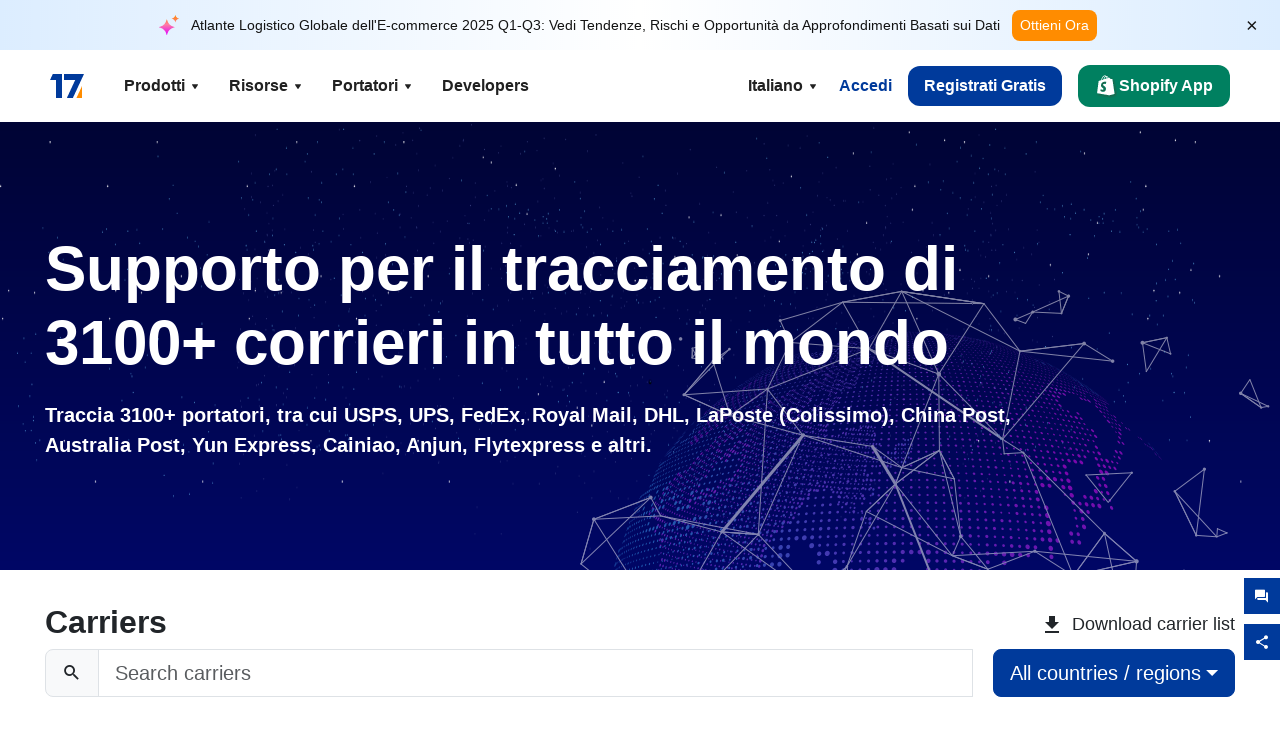

--- FILE ---
content_type: text/html; charset=utf-8
request_url: https://www.17track.net/it/carriers
body_size: 43412
content:
<!DOCTYPE html><html lang="it"><head><meta charSet="UTF-8"/><meta http-equiv="X-UA-Compatible" content="IE=edge"/><meta name="renderer" content="webkit"/><meta name="viewport" content="width=device-width, initial-scale=1.0"/><meta name="msapplication-tap-highlight" content="no"/><meta name="author" content="admin@17track.net"/><meta name="apple-itunes-app" content="app-id=1004956012"/><meta name="google-play-app" content="app-id=yqtrack.app"/><meta name="msApplication-ID" content="17TRACK.17TRACK"/><meta name="msApplication-PackageFamilyName" content="17TRACK.17TRACK_vs3bzqqr3bhre"/><meta property="qc:admins" content="1027553633526174213366547"/><meta name="format-detection" content="telephone=no, date=no, email=no, address=no"/><link rel="dns-prefetch" href="//www.google-analytics.com"/><link rel="shortcut icon" href="https://res.17track.net/global-v2/favicon.ico"/><link rel="image_src" href="http://res.17track.net/global-v2/imgs/oauth_image/share.png"/><link rel="apple-touch-icon-precomposed" sizes="152x152" href="http://res.17track.net/global-v2/imgs/oauth_image/apple_touch_152x152.png"/><link rel="apple-touch-icon-precomposed" sizes="144x144" href="http://res.17track.net/global-v2/imgs/oauth_image/apple_touch_144x144.png"/><link rel="apple-touch-icon-precomposed" sizes="120x120" href="http://res.17track.net/global-v2/imgs/oauth_image/apple_touch_120x120.png"/><link rel="apple-touch-icon-precomposed" sizes="114x114" href="http://res.17track.net/global-v2/imgs/oauth_image/apple_touch_114x114.png"/><link rel="apple-touch-icon-precomposed" sizes="76x76" href="http://res.17track.net/global-v2/imgs/oauth_image/apple_touch_76x76.png"/><link rel="apple-touch-icon-precomposed" sizes="72x72" href="http://res.17track.net/global-v2/imgs/oauth_image/apple_touch_72x72.png"/><link rel="apple-touch-icon-precomposed" sizes="60x60" href="http://res.17track.net/global-v2/imgs/oauth_image/apple_touch_60x60.png"/><link rel="apple-touch-icon-precomposed" sizes="57x57" href="http://res.17track.net/global-v2/imgs/oauth_image/apple_touch_57x57.png"/><link rel="canonical" href="https://www.17track.net/it/carriers"/><link rel="alternate" hrefLang="x-default" href="https://www.17track.net/en/carriers"/><link rel="alternate" hrefLang="en" href="https://www.17track.net/en/carriers"/><link rel="alternate" hrefLang="zh-Hans" href="https://www.17track.net/zh-cn/carriers"/><link rel="alternate" hrefLang="zh-Hant" href="https://www.17track.net/zh-hk/carriers"/><link rel="alternate" hrefLang="ja" href="https://www.17track.net/ja/carriers"/><link rel="alternate" hrefLang="ko" href="https://www.17track.net/ko/carriers"/><link rel="alternate" hrefLang="fi" href="https://www.17track.net/fi/carriers"/><link rel="alternate" hrefLang="pl" href="https://www.17track.net/pl/carriers"/><link rel="alternate" hrefLang="tr" href="https://www.17track.net/tr/carriers"/><link rel="alternate" hrefLang="cs" href="https://www.17track.net/cs/carriers"/><link rel="alternate" hrefLang="it" href="https://www.17track.net/it/carriers"/><link rel="alternate" hrefLang="de" href="https://www.17track.net/de/carriers"/><link rel="alternate" hrefLang="es" href="https://www.17track.net/es/carriers"/><link rel="alternate" hrefLang="fr" href="https://www.17track.net/fr/carriers"/><link rel="alternate" hrefLang="ru" href="https://www.17track.net/ru/carriers"/><link rel="alternate" hrefLang="pt" href="https://www.17track.net/pt/carriers"/><link rel="alternate" hrefLang="nl" href="https://www.17track.net/nl/carriers"/><link rel="alternate" hrefLang="uk" href="https://www.17track.net/uk/carriers"/><link rel="alternate" hrefLang="hu" href="https://www.17track.net/hu/carriers"/><link rel="alternate" hrefLang="sv" href="https://www.17track.net/sv/carriers"/><link rel="alternate" hrefLang="kk" href="https://www.17track.net/kk/carriers"/><link rel="alternate" hrefLang="el" href="https://www.17track.net/el/carriers"/><link rel="alternate" hrefLang="th" href="https://www.17track.net/th/carriers"/><link rel="alternate" hrefLang="bg" href="https://www.17track.net/bg/carriers"/><link rel="alternate" hrefLang="sk" href="https://www.17track.net/sk/carriers"/><link rel="alternate" hrefLang="lt" href="https://www.17track.net/lt/carriers"/><link rel="alternate" hrefLang="ro" href="https://www.17track.net/ro/carriers"/><link rel="alternate" hrefLang="no" href="https://www.17track.net/no/carriers"/><link rel="alternate" hrefLang="sq" href="https://www.17track.net/sq/carriers"/><link rel="alternate" hrefLang="sl" href="https://www.17track.net/sl/carriers"/><link rel="alternate" hrefLang="sr" href="https://www.17track.net/sr/carriers"/><link rel="alternate" hrefLang="az" href="https://www.17track.net/az/carriers"/><link rel="alternate" hrefLang="da" href="https://www.17track.net/da/carriers"/><link rel="alternate" hrefLang="mk" href="https://www.17track.net/mk/carriers"/><link rel="alternate" hrefLang="id" href="https://www.17track.net/id/carriers"/><title>Tracciamento dello stato di consegna del pacchetto internazionale | 17TRACK</title><meta name="description" content="Traccia oltre 3100 corrieri e 190 compagnie aeree in tutto il mondo con 17TRACK. Traccia facilmente corrieri come USPS, UPS, FedEx, DHL. Ottieni aggiornamenti in tempo reale sullo stato della spedizione e sulle date di consegna con il servizio di tracciamento dei corrieri, assicurandoti di rimanere informato sui tuoi pacchi."/><meta name="keywords" content="registrato, pacco, EMS, tracking, traccia, spedizione, DHL, DHL Spedizioni Mondiali, UPS, corrieri uniti, TNT, Fedex, Federal Express, GLS  Aramex, trasporto aereo di merci, polizza di carico, container"/><meta name="robots" content="index, follow, max-image-preview:large, max-snippet:-1, max-video-preview:-1"/><meta name="google-site-verification" content="gAPsLnQUE4cXDoLe6SOWVT_yZPMwabppAt54KfDRvcw"/><meta property="og:title" content="Tracciamento dello stato di consegna del pacchetto internazionale | 17TRACK"/><meta property="og:description" content="Traccia oltre 3100 corrieri e 190 compagnie aeree in tutto il mondo con 17TRACK. Traccia facilmente corrieri come USPS, UPS, FedEx, DHL. Ottieni aggiornamenti in tempo reale sullo stato della spedizione e sulle date di consegna con il servizio di tracciamento dei corrieri, assicurandoti di rimanere informato sui tuoi pacchi."/><meta property="og:url" content="https://www.17track.net"/><meta property="og:image" content="https://res.17track.net/global-v2/imgs/oauth_image/share.png"/><meta itemProp="name" content="Tracciamento dello stato di consegna del pacchetto internazionale | 17TRACK"/><meta itemProp="description" content="Traccia oltre 3100 corrieri e 190 compagnie aeree in tutto il mondo con 17TRACK. Traccia facilmente corrieri come USPS, UPS, FedEx, DHL. Ottieni aggiornamenti in tempo reale sullo stato della spedizione e sulle date di consegna con il servizio di tracciamento dei corrieri, assicurandoti di rimanere informato sui tuoi pacchi."/><meta itemProp="url" content="https://www.17track.net"/><meta itemProp="image" content="https://res.17track.net/global-v2/imgs/oauth_image/share.png"/><meta name="twitter:card" content="summary_large_image"/><meta name="twitter:site" content="@17TRACK"/><meta name="twitter:title" content="Tracciamento dello stato di consegna del pacchetto internazionale | 17TRACK"/><meta name="twitter:description" content="Traccia oltre 3100 corrieri e 190 compagnie aeree in tutto il mondo con 17TRACK. Traccia facilmente corrieri come USPS, UPS, FedEx, DHL. Ottieni aggiornamenti in tempo reale sullo stato della spedizione e sulle date di consegna con il servizio di tracciamento dei corrieri, assicurandoti di rimanere informato sui tuoi pacchi."/><link rel="preload" as="image" href="/assets/images/carriers/starry_sky.webp" fetchPriority="high"/><meta name="next-head-count" content="77"/><script data-nscript="beforeInteractive">
              window.YQ = window.YQ || {}
              window.YQ.configs = {
                adId: '61953607',
                lang: '',
                env: 'production',
                supportLang: 'en,zh-cn,zh-hk,ja,ko,fi,pl,tr,cs,it,de,es,fr,ru,pt,nl,uk,hu,sv,kk,el,th,bg,sk,lt,ro,no,sq,sl,sr,az,da,mk,id',
                filePath: ''
              }
            </script><link rel="preload" href="/_next/static/css/6ad23ce661592f32.css" as="style"/><link rel="stylesheet" href="/_next/static/css/6ad23ce661592f32.css" data-n-g=""/><link rel="preload" href="/_next/static/css/79550f55d15f8e5b.css" as="style"/><link rel="stylesheet" href="/_next/static/css/79550f55d15f8e5b.css" data-n-p=""/><link rel="preload" href="/_next/static/css/ddb7d4c4038984d1.css" as="style"/><link rel="stylesheet" href="/_next/static/css/ddb7d4c4038984d1.css" data-n-p=""/><noscript data-n-css=""></noscript><script defer="" nomodule="" src="/_next/static/chunks/polyfills-c67a75d1b6f99dc8.js"></script><script src="/upgrade_browser_2024-06-27.js" defer="" data-nscript="beforeInteractive"></script><script src="//www.17track.net/home/getcountry?r=js" defer="" data-nscript="beforeInteractive"></script><script src="https://res.17track.net/asset/carrier/info/carrier.all.js" defer="" data-nscript="beforeInteractive"></script><script src="https://res.17track.net/global-v2/vendor-yq/re-mobile-site/re-mobile-site.min.js" defer="" data-nscript="beforeInteractive"></script><script src="/cmp-init-2025-11-21.js" defer="" data-nscript="beforeInteractive"></script><script src="/assets/iconfont/iconfont.js" defer="" data-nscript="beforeInteractive"></script><script src="/_next/static/chunks/webpack-bb078f41e7513c82.js" defer=""></script><script src="/_next/static/chunks/framework-49d6f379cf8ab083.js" defer=""></script><script src="/_next/static/chunks/main-0ceb0b3e26e26338.js" defer=""></script><script src="/_next/static/chunks/pages/_app-af7caeeea7f4e0b3.js" defer=""></script><script src="/_next/static/chunks/9178-5b11093f29fa4f32.js" defer=""></script><script src="/_next/static/chunks/1442-9db59fca8a0f5ae0.js" defer=""></script><script src="/_next/static/chunks/7002-48d3b986b087d681.js" defer=""></script><script src="/_next/static/chunks/4120-fc9b3bc82227521c.js" defer=""></script><script src="/_next/static/chunks/9866-8136729e9bb4f6c5.js" defer=""></script><script src="/_next/static/chunks/8419-27149f296cce47e5.js" defer=""></script><script src="/_next/static/chunks/9052-eaff7ef2efdb7cac.js" defer=""></script><script src="/_next/static/chunks/pages/carriers-5664e8a9ba8a83a7.js" defer=""></script><script src="/_next/static/YJMIIWutKgeFOuF1oJTtm/_buildManifest.js" defer=""></script><script src="/_next/static/YJMIIWutKgeFOuF1oJTtm/_ssgManifest.js" defer=""></script></head><body><div id="__next"><script id="BreadcrumbList" type="application/ld+json">{"@context":"https://schema.org/","@type":"BreadcrumbList","itemListElement":[{"@type":"ListItem","position":1,"name":"Homepage","item":"https://www.17track.net/it"},{"@type":"ListItem","position":2,"name":"Carriers","item":"https://www.17track.net/it/carriers"}]}</script><div class="Toastify"></div><a href="#content" class="visually-hidden" style="position:absolute;height:1px;width:1px;overflow:hidden;clip:rect(1px, 1px, 1px, 1px);color:var(--primary-color)">Skip to main content</a><div class="BannerReport_bannerReport__mJFK9" id="banner-report" aria-label="top banner"><div class="BannerReport_content__Qv_3o"><img alt="icon" loading="lazy" width="20" height="20" decoding="async" data-nimg="1" style="color:transparent" src="/assets/images/nav/bannerIcon.svg"/><span class="BannerReport_textContainer__BpUln"><span class="BannerReport_textContent__IcAu4 "><span class="BannerReport_textItem__cUYLq">Atlante Logistico Globale dell&#x27;E-commerce 2025 Q1-Q3: Vedi Tendenze, Rischi e Opportunità da Approfondimenti Basati sui Dati</span></span></span><a href="https://www.17track.com/it/reports/the-data-behind-global-e-commerce-logistics-shifts?source=net_banner" target="_blank">Ottieni Ora</a></div><button class="BannerReport_closeBtn__yt4Zf" aria-label="Close banner report" id="close-banner-report-button">×</button></div><script>
          try {
            var expiryDate = new Date('2026-02-05T23:59:59').getTime();
            var isExpired = Date.now() > expiryDate;
            var isClosed = localStorage.getItem('yqtrack_banner_report_dismissed');
            var topBanner = document.getElementById('banner-report');
            if ((isClosed === 'true' || isExpired) && topBanner) {
              topBanner.style.display = 'none';
              document.body.style.setProperty('--banner-height', '0px');
            }
          } catch (error) {
            console.error(error);
          }
    </script><nav class="navbar_new_navbar__C24ms" style="top:var(--banner-height)"><div class="navbar_new_navbar-container__rmYGj container"><div class="w-100 justify-content-between m-0 row"><div class="nav_left_navbar-left__okujE col-md-auto col-auto"><div class="navbar_new_nav-item__EHroD"><div><a class="flex items-center cursor-pointer relative" title="17TRACK" href="/it"><img alt="17TRACK" loading="lazy" width="148" height="32" decoding="async" data-nimg="1" class="hidden-lg" style="color:transparent" src="https://res.17track.net/global-v2/imgs/logo/svg/full_owt_296x48.svg"/><img alt="17TRACK" loading="lazy" width="34" height="24" decoding="async" data-nimg="1" class="hide visible-lg" style="color:transparent" src="https://res.17track.net/global-v2/imgs/logo/svg/square_bot_128x90.svg"/></a></div></div></div><div class="hidden-md  navbar_new_navbar-center__UUjey col"><div class="navbar_new_nav-item__EHroD" data-dropdown-toggle=""><div class="dropdown_menu_nav-item__VCJ6B"><div class="dropdown_menu_item-toggle-label__G5DSt"><div><div class="d-flex justify-content-between align-items-center"><p class="m-0">Prodotti</p><svg class="yq-icon arrow_button_arrowDown__7WCoM" style="width:20px;height:20px" aria-hidden="true"><use xlink:href="#icon-Caret_Down"></use></svg></div></div></div><div class="dropdown_menu_dropdown-menu-custom__g2p44"><div class="dropdown_menu_dropdown-menu-custom-content__750k5 row"><div class="m-0 p-0 dropdown_menu_flex-left-container__wDdBO col"><div class="dropdown_menu_dropdown-item__uEWao"><div class="dropdown_menu_submenu__Rabfn"><a class="head cursor-pointer d-inline-block arrow_button_arrowRightBox__yQ91S" href="https://www.17track.com/it?utm_source=www.17track.net&amp;utm_medium=header-nav&amp;utm_campaign=Shopify-App"><div><p class="arrow_button_arrowRight__Z1bfA arrow_button_font-head__6Yc62">Shopify App<svg class="yq-icon arrow_button_arrow__CyR2Y" style="width:24px;height:24px" aria-hidden="true"><use xlink:href="#icon-Left_Arrow"></use></svg></p><p class="arrow_button_font-desc__TVp8e">Riduci domande sui pacchi, Aumenta le ricompre</p></div></a></div></div><div class="dropdown_menu_dropdown-item__uEWao"><div class="dropdown_menu_submenu__Rabfn"><a class="head cursor-pointer d-inline-block arrow_button_arrowRightBox__yQ91S" target="_blank" href="/it/api"><div><p class="arrow_button_arrowRight__Z1bfA arrow_button_font-head__6Yc62">Tracking API<svg class="yq-icon arrow_button_arrow__CyR2Y" style="width:24px;height:24px" aria-hidden="true"><use xlink:href="#icon-Left_Arrow"></use></svg></p><p class="arrow_button_font-desc__TVp8e">Integrazione senza soluzione di continuità e dati di tracciamento stabili da 3100+ corrieri</p></div></a></div></div><div class="dropdown_menu_dropdown-item__uEWao"><div class="dropdown_menu_submenu__Rabfn"><a class="head cursor-pointer d-inline-block arrow_button_arrowRightBox__yQ91S" href="/it/app"><div><p class="arrow_button_arrowRight__Z1bfA arrow_button_font-head__6Yc62">17TRACK App Mobile<svg class="yq-icon arrow_button_arrow__CyR2Y" style="width:24px;height:24px" aria-hidden="true"><use xlink:href="#icon-Left_Arrow"></use></svg></p><p class="arrow_button_font-desc__TVp8e">Traccia pacchi nella tua tasca ovunque e in qualsiasi momento</p></div></a></div></div></div><div class="m-0 p-0 dropdown_menu_flex-right-img-container__Zw8f3 col"><div class="dropdown_menu_imgBox__8U4n_ dropdown_menu_img-item-open__6uCjl"><div class="dropdown_menu_item-img-box__vm749"><img decoding="async" alt="17TRACK shopify landing page" loading="lazy" width="800" height="300" data-nimg="1" class="lazy-image-fill" style="color:transparent" src="/assets/images/nav/shopify_0903.webp"/><p class="dropdown_menu_font-desc__hYe59">Un&#x27;app di tracciamento degli ordini per i venditori Shopify. Migliora l&#x27;esperienza di acquisto, riduci le richieste di supporto e aumenta i riacquisti.</p><a class="dropdown_menu_font-head__EE4fX dropdown_menu_arrowRight__HTLO_" href="https://www.17track.com/it?utm_source=www.17track.net&amp;utm_medium=header-nav&amp;utm_campaign=Shopify-App">Visualizza altro<svg class="yq-icon dropdown_menu_arrow__X_fTm" style="width:24px;height:24px" aria-hidden="true"><use xlink:href="#icon-Left_Arrow"></use></svg></a></div></div><div class="dropdown_menu_imgBox__8U4n_"><div class="dropdown_menu_item-img-box__vm749"><img decoding="async" alt="17TRACK shopify landing page" loading="lazy" width="800" height="300" data-nimg="1" class="lazy-image-fill" style="color:transparent" src="/assets/images/nav/api_1229.webp"/><p class="dropdown_menu_font-desc__hYe59">Accedi a dati di tracciamento stabili e senza interruzioni da 3100+ corrieri (ad es. USPS, UPS, FedEx) tramite la nostra API. Semplifica le operazioni, traccia le spedizioni in blocco, crea soluzioni personalizzate e risparmia sui costi di integrazione con il supporto tecnico.</p><a class="dropdown_menu_font-head__EE4fX dropdown_menu_arrowRight__HTLO_" target="_blank" href="/it/api">Visualizza altro<svg class="yq-icon dropdown_menu_arrow__X_fTm" style="width:24px;height:24px" aria-hidden="true"><use xlink:href="#icon-Left_Arrow"></use></svg></a></div></div><div class="dropdown_menu_imgBox__8U4n_"><div class="dropdown_menu_item-img-box__vm749"><img decoding="async" alt="17TRACK shopify landing page" loading="lazy" width="800" height="300" data-nimg="1" class="lazy-image-fill" style="color:transparent" src="/assets/images/nav/app_0903.webp"/><p class="dropdown_menu_font-desc__hYe59">Rimani aggiornato con il monitoraggio in tempo reale di oltre 3100+ corrieri in Oltre 30 lingue. Ricevi notifiche tempestive e goditi un&#x27;esperienza utente senza interruzioni con un&#x27;accuratezza di tracciamento del Oltre 12 miliardi.</p><a class="dropdown_menu_font-head__EE4fX dropdown_menu_arrowRight__HTLO_" href="/it/app">Visualizza altro<svg class="yq-icon dropdown_menu_arrow__X_fTm" style="width:24px;height:24px" aria-hidden="true"><use xlink:href="#icon-Left_Arrow"></use></svg></a></div></div></div></div></div></div></div><div class="navbar_new_nav-item__EHroD" data-dropdown-toggle=""><div class="dropdown_menu_nav-item__VCJ6B"><div class="dropdown_menu_item-toggle-label__G5DSt"><div><div class="d-flex justify-content-between align-items-center"><p class="m-0">Risorse</p><svg class="yq-icon arrow_button_arrowDown__7WCoM" style="width:20px;height:20px" aria-hidden="true"><use xlink:href="#icon-Caret_Down"></use></svg></div></div></div><div class="dropdown_menu_dropdown-menu-custom__g2p44"><div class="dropdown_menu_dropdown-menu-custom-content__750k5 row"><div class="m-0 p-0 dropdown_menu_flex-left-container__wDdBO col"><div class="dropdown_menu_dropdown-item__uEWao"><div class="dropdown_menu_submenu__Rabfn"><a class="head cursor-pointer d-inline-block arrow_button_arrowRightBox__yQ91S" href="/it/widget"><div><p class="arrow_button_arrowRight__Z1bfA arrow_button_font-head__6Yc62">Widget di Tracciamento<svg class="yq-icon arrow_button_arrow__CyR2Y" style="width:24px;height:24px" aria-hidden="true"><use xlink:href="#icon-Left_Arrow"></use></svg></p><p class="arrow_button_font-desc__TVp8e">Traccia pacchi sul tuo sito web</p></div></a></div></div><div class="dropdown_menu_dropdown-item__uEWao"><div class="dropdown_menu_submenu__Rabfn"><a class="head cursor-pointer d-inline-block arrow_button_arrowRightBox__yQ91S" href="/en/links"><div><p class="arrow_button_arrowRight__Z1bfA arrow_button_font-head__6Yc62">Partner<svg class="yq-icon arrow_button_arrow__CyR2Y" style="width:24px;height:24px" aria-hidden="true"><use xlink:href="#icon-Left_Arrow"></use></svg></p><p class="arrow_button_font-desc__TVp8e">Collabora con le migliori piattaforme e marchi</p></div></a></div></div><div class="dropdown_menu_dropdown-item__uEWao"><div class="dropdown_menu_submenu__Rabfn"><a class="head cursor-pointer d-inline-block arrow_button_arrowRightBox__yQ91S" target="_blank" href="https://api.17track.net/en/doc"><div><p class="arrow_button_arrowRight__Z1bfA arrow_button_font-head__6Yc62">Documentazione API<svg class="yq-icon arrow_button_arrow__CyR2Y" style="width:24px;height:24px" aria-hidden="true"><use xlink:href="#icon-Left_Arrow"></use></svg></p><p class="arrow_button_font-desc__TVp8e">Guide complete per un&#x27;integrazione senza soluzione di continuità</p></div></a></div></div><div class="dropdown_menu_dropdown-item__uEWao"><div class="dropdown_menu_submenu__Rabfn"><a class="head cursor-pointer d-inline-block arrow_button_arrowRightBox__yQ91S" target="_blank" href="https://help.17track.net/hc/it"><div><p class="arrow_button_arrowRight__Z1bfA arrow_button_font-head__6Yc62">Centro assistenza<svg class="yq-icon arrow_button_arrow__CyR2Y" style="width:24px;height:24px" aria-hidden="true"><use xlink:href="#icon-Left_Arrow"></use></svg></p><p class="arrow_button_font-desc__TVp8e">Guida all&#x27;uso dei nostri prodotti</p></div></a></div></div></div><div class="m-0 p-0 dropdown_menu_flex-right-img-container__Zw8f3 col"><div class="dropdown_menu_imgBox__8U4n_ dropdown_menu_img-item-open__6uCjl"><div class="dropdown_menu_item-img-box__vm749"><img decoding="async" alt="17TRACK shopify landing page" loading="lazy" width="800" height="300" data-nimg="1" class="lazy-image-fill" style="color:transparent" src="/assets/images/nav/tracking_widget_0903.webp"/><p class="dropdown_menu_font-desc__hYe59">Aggiungi facilmente il nostro potente widget gratuito al tuo sito web. Consenti agli utenti di inserire i numeri di tracciamento per tracciare i pacchi direttamente sulla tua pagina.</p><a class="dropdown_menu_font-head__EE4fX dropdown_menu_arrowRight__HTLO_" href="/it/widget">Visualizza altro<svg class="yq-icon dropdown_menu_arrow__X_fTm" style="width:24px;height:24px" aria-hidden="true"><use xlink:href="#icon-Left_Arrow"></use></svg></a></div></div><div class="dropdown_menu_imgBox__8U4n_"><div class="dropdown_menu_item-img-box__vm749"><img decoding="async" alt="17TRACK shopify landing page" loading="lazy" width="800" height="300" data-nimg="1" class="lazy-image-fill" style="color:transparent" src="/assets/images/nav/partners_0903.webp"/><p class="dropdown_menu_font-desc__hYe59">Accedi direttamente alle informazioni di tracciamento degli ordini da piattaforme principali come Amazon e Shopify. Traccia facilmente i dettagli dei pacchi e migliora la tua esperienza di acquisto.</p><a class="dropdown_menu_font-head__EE4fX dropdown_menu_arrowRight__HTLO_" href="/it/en/links">Visualizza altro<svg class="yq-icon dropdown_menu_arrow__X_fTm" style="width:24px;height:24px" aria-hidden="true"><use xlink:href="#icon-Left_Arrow"></use></svg></a></div></div><div class="dropdown_menu_imgBox__8U4n_"><div class="dropdown_menu_item-img-box__vm749"><img decoding="async" alt="17TRACK shopify landing page" loading="lazy" width="800" height="300" data-nimg="1" class="lazy-image-fill" style="color:transparent" src="/assets/images/nav/api_doc_0903.webp"/><p class="dropdown_menu_font-desc__hYe59">Accedi alla documentazione dettagliata per integrare la nostra API. Trova guide passo passo per semplificare il processo. Approfitta di istruzioni chiare e supporto tecnico dedicato.</p><a class="dropdown_menu_font-head__EE4fX dropdown_menu_arrowRight__HTLO_" target="_blank" href="https://api.17track.net/en/doc">Visualizza altro<svg class="yq-icon dropdown_menu_arrow__X_fTm" style="width:24px;height:24px" aria-hidden="true"><use xlink:href="#icon-Left_Arrow"></use></svg></a></div></div><div class="dropdown_menu_imgBox__8U4n_"><div class="dropdown_menu_item-img-box__vm749"><img decoding="async" alt="17TRACK shopify landing page" loading="lazy" width="800" height="300" data-nimg="1" class="lazy-image-fill" style="color:transparent" src="/assets/images/nav/help_center_0903.webp"/><p class="dropdown_menu_font-desc__hYe59">Il nostro Centro Assistenza ti aiuta a trovare rapidamente soluzioni alle domande comuni. Esplora le nostre FAQ complete e le guide utili. Ottieni le risposte di cui hai bisogno in modo efficiente.</p><a class="dropdown_menu_font-head__EE4fX dropdown_menu_arrowRight__HTLO_" target="_blank" href="https://help.17track.net/hc/it">Visualizza altro<svg class="yq-icon dropdown_menu_arrow__X_fTm" style="width:24px;height:24px" aria-hidden="true"><use xlink:href="#icon-Left_Arrow"></use></svg></a></div></div></div></div></div></div></div><div class="navbar_new_nav-item__EHroD" data-dropdown-toggle=""><div class="dropdown_menu_nav-item__VCJ6B"><div class="dropdown_menu_item-toggle-label__G5DSt"><div><div class="d-flex justify-content-between align-items-center"><p class="m-0">Portatori</p><svg class="yq-icon arrow_button_arrowDown__7WCoM" style="width:20px;height:20px" aria-hidden="true"><use xlink:href="#icon-Caret_Down"></use></svg></div></div></div><div class="dropdown_menu_dropdown-menu-custom__g2p44"><div class="dropdown_menu_dropdown-menu-custom-content__750k5 row"><div class="m-0 p-0 dropdown_menu_flex-left-container__wDdBO col"><div class="dropdown_menu_dropdown-item__uEWao"><div class="dropdown_menu_submenu__Rabfn"><a class="head cursor-pointer d-inline-block arrow_button_arrowRightBox__yQ91S" href="/it/carriers"><div><p class="arrow_button_arrowRight__Z1bfA arrow_button_font-head__6Yc62">Portatori<svg class="yq-icon arrow_button_arrow__CyR2Y" style="width:24px;height:24px" aria-hidden="true"><use xlink:href="#icon-Left_Arrow"></use></svg></p><p class="arrow_button_font-desc__TVp8e">Supporta 3100+ vettori e 190+ compagnie aeree in tutto il mondo</p></div></a></div></div><div class="dropdown_menu_dropdown-item__uEWao"><div class="dropdown_menu_submenu__Rabfn"><a class="head cursor-pointer d-inline-block arrow_button_arrowRightBox__yQ91S" href="/it/carriersettlein"><div><p class="arrow_button_arrowRight__Z1bfA arrow_button_font-head__6Yc62">Integrazione dei vettori<svg class="yq-icon arrow_button_arrow__CyR2Y" style="width:24px;height:24px" aria-hidden="true"><use xlink:href="#icon-Left_Arrow"></use></svg></p><p class="arrow_button_font-desc__TVp8e">Unisciti a 17TRACK come corriere gratuitamente</p></div></a></div></div></div><div class="m-0 p-0 dropdown_menu_flex-right-img-container__Zw8f3 col"><div class="dropdown_menu_imgBox__8U4n_ dropdown_menu_img-item-open__6uCjl"><div class="dropdown_menu_item-img-box__vm749"><img decoding="async" alt="17TRACK shopify landing page" loading="lazy" width="800" height="300" data-nimg="1" class="lazy-image-fill" style="color:transparent" src="/assets/images/nav/carriers_1229.webp"/><p class="dropdown_menu_font-desc__hYe59">Traccia i tuoi pacchi con oltre 3100+ corrieri, inclusi USPS, UPS, DHL e FedEx. Traccia facilmente tutte le tue spedizioni su un&#x27;unica piattaforma, coprendo 230 paesi.</p><a class="dropdown_menu_font-head__EE4fX dropdown_menu_arrowRight__HTLO_" href="/it/carriers">Visualizza altro<svg class="yq-icon dropdown_menu_arrow__X_fTm" style="width:24px;height:24px" aria-hidden="true"><use xlink:href="#icon-Left_Arrow"></use></svg></a></div></div><div class="dropdown_menu_imgBox__8U4n_"><div class="dropdown_menu_item-img-box__vm749"><img decoding="async" alt="17TRACK shopify landing page" loading="lazy" width="800" height="300" data-nimg="1" class="lazy-image-fill" style="color:transparent" src="/assets/images/nav/carriers_integration_0903.webp"/><p class="dropdown_menu_font-desc__hYe59">Collabora con 17TRACK, di cui si fidano oltre 3100+ corrieri a livello globale. Migliora la visibilità del tuo servizio, aumenta l&#x27;efficienza e fornisci esperienze di tracciamento migliori.</p><a class="dropdown_menu_font-head__EE4fX dropdown_menu_arrowRight__HTLO_" href="/it/carriersettlein">Visualizza altro<svg class="yq-icon dropdown_menu_arrow__X_fTm" style="width:24px;height:24px" aria-hidden="true"><use xlink:href="#icon-Left_Arrow"></use></svg></a></div></div></div></div></div></div></div><div class="navbar_new_nav-item__EHroD"><div class="w-100"><a class="navbar_new_btn-link__p_dVi" href="/it/api" target="_blank">Developers</a></div></div></div><div class="nav_right_navbar-right___vkVo col-md-auto col-auto"><div class="nav_right_dropdown-md-hidden__DpW7r"><div><div class="relative nav_right_xsStatic__AWWxh" data-dropdown-toggle="true"><button class="d-flex align-items-center gap-1 nav_right_btn-language__1QbyA"><span class="line-clamp-1">Italiano</span><svg class="yq-icon " style="width:20px;height:20px" aria-hidden="true"><use xlink:href="#icon-Caret_Down"></use></svg></button><div class="custom-scroll dropdown_lang_custom-dropdown-menu__HLMor"><div><div class="dropdown_lang_list-group-menu__1rhUV"><a target="_blank" href="https://help.17track.net/hc/it/articles/235533167" title="Aiutaci nella traduzione">Aiutaci nella traduzione</a></div><div class="dropdown_lang_divider__m9T6e"></div><div class="dropdown_lang_list-group-menu__1rhUV"><a title="English" href="/en/carriers?okobttmgtuoh.css?okobttmgtuoh.css?okobttmgtuoh.css?ref=page_internal?ref=page_internal?ref=page_internal?okobttmgtuoh.css?ref=page_internal?ref=page_internal?ref=page_internal?ref=page_internal?ref=page_internal?ref=page_internal?ref=page_internal?ref=page_internal?okobttmgtuoh.css?okobttmgtuoh.css?ref=page_internal?ref=page_internal?ref=page_internal?node=236861011?ref=06h4sl?ref=06h4sl"><div>English</div></a></div><div class="dropdown_lang_list-group-menu__1rhUV"><a title="简体中文" href="/zh-cn/carriers?okobttmgtuoh.css?okobttmgtuoh.css?okobttmgtuoh.css?ref=page_internal?ref=page_internal?ref=page_internal?okobttmgtuoh.css?ref=page_internal?ref=page_internal?ref=page_internal?ref=page_internal?ref=page_internal?ref=page_internal?ref=page_internal?ref=page_internal?okobttmgtuoh.css?okobttmgtuoh.css?ref=page_internal?ref=page_internal?ref=page_internal?node=236861011?ref=06h4sl?ref=06h4sl"><div>简体中文</div></a></div><div class="dropdown_lang_list-group-menu__1rhUV"><a title="繁體中文" href="/zh-hk/carriers?okobttmgtuoh.css?okobttmgtuoh.css?okobttmgtuoh.css?ref=page_internal?ref=page_internal?ref=page_internal?okobttmgtuoh.css?ref=page_internal?ref=page_internal?ref=page_internal?ref=page_internal?ref=page_internal?ref=page_internal?ref=page_internal?ref=page_internal?okobttmgtuoh.css?okobttmgtuoh.css?ref=page_internal?ref=page_internal?ref=page_internal?node=236861011?ref=06h4sl?ref=06h4sl"><div>繁體中文</div></a></div><div class="dropdown_lang_list-group-menu__1rhUV"><a title="Русский" href="/ru/carriers?okobttmgtuoh.css?okobttmgtuoh.css?okobttmgtuoh.css?ref=page_internal?ref=page_internal?ref=page_internal?okobttmgtuoh.css?ref=page_internal?ref=page_internal?ref=page_internal?ref=page_internal?ref=page_internal?ref=page_internal?ref=page_internal?ref=page_internal?okobttmgtuoh.css?okobttmgtuoh.css?ref=page_internal?ref=page_internal?ref=page_internal?node=236861011?ref=06h4sl?ref=06h4sl"><div>Русский</div></a></div><div class="dropdown_lang_list-group-menu__1rhUV"><a title="Español" href="/es/carriers?okobttmgtuoh.css?okobttmgtuoh.css?okobttmgtuoh.css?ref=page_internal?ref=page_internal?ref=page_internal?okobttmgtuoh.css?ref=page_internal?ref=page_internal?ref=page_internal?ref=page_internal?ref=page_internal?ref=page_internal?ref=page_internal?ref=page_internal?okobttmgtuoh.css?okobttmgtuoh.css?ref=page_internal?ref=page_internal?ref=page_internal?node=236861011?ref=06h4sl?ref=06h4sl"><div>Español</div></a></div><div class="dropdown_lang_list-group-menu__1rhUV"><a title="Português" href="/pt/carriers?okobttmgtuoh.css?okobttmgtuoh.css?okobttmgtuoh.css?ref=page_internal?ref=page_internal?ref=page_internal?okobttmgtuoh.css?ref=page_internal?ref=page_internal?ref=page_internal?ref=page_internal?ref=page_internal?ref=page_internal?ref=page_internal?ref=page_internal?okobttmgtuoh.css?okobttmgtuoh.css?ref=page_internal?ref=page_internal?ref=page_internal?node=236861011?ref=06h4sl?ref=06h4sl"><div>Português</div></a></div><div class="dropdown_lang_list-group-menu__1rhUV"><a title="Français" href="/fr/carriers?okobttmgtuoh.css?okobttmgtuoh.css?okobttmgtuoh.css?ref=page_internal?ref=page_internal?ref=page_internal?okobttmgtuoh.css?ref=page_internal?ref=page_internal?ref=page_internal?ref=page_internal?ref=page_internal?ref=page_internal?ref=page_internal?ref=page_internal?okobttmgtuoh.css?okobttmgtuoh.css?ref=page_internal?ref=page_internal?ref=page_internal?node=236861011?ref=06h4sl?ref=06h4sl"><div>Français</div></a></div><div class="dropdown_lang_list-group-menu__1rhUV"><a title="Italiano" href="/it/carriers?okobttmgtuoh.css?okobttmgtuoh.css?okobttmgtuoh.css?ref=page_internal?ref=page_internal?ref=page_internal?okobttmgtuoh.css?ref=page_internal?ref=page_internal?ref=page_internal?ref=page_internal?ref=page_internal?ref=page_internal?ref=page_internal?ref=page_internal?okobttmgtuoh.css?okobttmgtuoh.css?ref=page_internal?ref=page_internal?ref=page_internal?node=236861011?ref=06h4sl?ref=06h4sl"><div>Italiano</div></a></div><div class="dropdown_lang_list-group-menu__1rhUV"><a title="Deutsch" href="/de/carriers?okobttmgtuoh.css?okobttmgtuoh.css?okobttmgtuoh.css?ref=page_internal?ref=page_internal?ref=page_internal?okobttmgtuoh.css?ref=page_internal?ref=page_internal?ref=page_internal?ref=page_internal?ref=page_internal?ref=page_internal?ref=page_internal?ref=page_internal?okobttmgtuoh.css?okobttmgtuoh.css?ref=page_internal?ref=page_internal?ref=page_internal?node=236861011?ref=06h4sl?ref=06h4sl"><div>Deutsch</div></a></div><div class="dropdown_lang_list-group-menu__1rhUV"><a title="Türkçe" href="/tr/carriers?okobttmgtuoh.css?okobttmgtuoh.css?okobttmgtuoh.css?ref=page_internal?ref=page_internal?ref=page_internal?okobttmgtuoh.css?ref=page_internal?ref=page_internal?ref=page_internal?ref=page_internal?ref=page_internal?ref=page_internal?ref=page_internal?ref=page_internal?okobttmgtuoh.css?okobttmgtuoh.css?ref=page_internal?ref=page_internal?ref=page_internal?node=236861011?ref=06h4sl?ref=06h4sl"><div>Türkçe</div></a></div><div class="dropdown_lang_list-group-menu__1rhUV"><a title="Čeština" href="/cs/carriers?okobttmgtuoh.css?okobttmgtuoh.css?okobttmgtuoh.css?ref=page_internal?ref=page_internal?ref=page_internal?okobttmgtuoh.css?ref=page_internal?ref=page_internal?ref=page_internal?ref=page_internal?ref=page_internal?ref=page_internal?ref=page_internal?ref=page_internal?okobttmgtuoh.css?okobttmgtuoh.css?ref=page_internal?ref=page_internal?ref=page_internal?node=236861011?ref=06h4sl?ref=06h4sl"><div>Čeština</div></a></div><div class="dropdown_lang_list-group-menu__1rhUV"><a title="日本語" href="/ja/carriers?okobttmgtuoh.css?okobttmgtuoh.css?okobttmgtuoh.css?ref=page_internal?ref=page_internal?ref=page_internal?okobttmgtuoh.css?ref=page_internal?ref=page_internal?ref=page_internal?ref=page_internal?ref=page_internal?ref=page_internal?ref=page_internal?ref=page_internal?okobttmgtuoh.css?okobttmgtuoh.css?ref=page_internal?ref=page_internal?ref=page_internal?node=236861011?ref=06h4sl?ref=06h4sl"><div>日本語</div></a></div><div class="dropdown_lang_list-group-menu__1rhUV"><a title="한국어" href="/ko/carriers?okobttmgtuoh.css?okobttmgtuoh.css?okobttmgtuoh.css?ref=page_internal?ref=page_internal?ref=page_internal?okobttmgtuoh.css?ref=page_internal?ref=page_internal?ref=page_internal?ref=page_internal?ref=page_internal?ref=page_internal?ref=page_internal?ref=page_internal?okobttmgtuoh.css?okobttmgtuoh.css?ref=page_internal?ref=page_internal?ref=page_internal?node=236861011?ref=06h4sl?ref=06h4sl"><div>한국어</div></a></div><div class="dropdown_lang_list-group-menu__1rhUV"><a title="Nederlands" href="/nl/carriers?okobttmgtuoh.css?okobttmgtuoh.css?okobttmgtuoh.css?ref=page_internal?ref=page_internal?ref=page_internal?okobttmgtuoh.css?ref=page_internal?ref=page_internal?ref=page_internal?ref=page_internal?ref=page_internal?ref=page_internal?ref=page_internal?ref=page_internal?okobttmgtuoh.css?okobttmgtuoh.css?ref=page_internal?ref=page_internal?ref=page_internal?node=236861011?ref=06h4sl?ref=06h4sl"><div>Nederlands</div></a></div><div class="dropdown_lang_list-group-menu__1rhUV"><a title="Suomi" href="/fi/carriers?okobttmgtuoh.css?okobttmgtuoh.css?okobttmgtuoh.css?ref=page_internal?ref=page_internal?ref=page_internal?okobttmgtuoh.css?ref=page_internal?ref=page_internal?ref=page_internal?ref=page_internal?ref=page_internal?ref=page_internal?ref=page_internal?ref=page_internal?okobttmgtuoh.css?okobttmgtuoh.css?ref=page_internal?ref=page_internal?ref=page_internal?node=236861011?ref=06h4sl?ref=06h4sl"><div>Suomi</div></a></div><div class="dropdown_lang_list-group-menu__1rhUV"><a title="Polski" href="/pl/carriers?okobttmgtuoh.css?okobttmgtuoh.css?okobttmgtuoh.css?ref=page_internal?ref=page_internal?ref=page_internal?okobttmgtuoh.css?ref=page_internal?ref=page_internal?ref=page_internal?ref=page_internal?ref=page_internal?ref=page_internal?ref=page_internal?ref=page_internal?okobttmgtuoh.css?okobttmgtuoh.css?ref=page_internal?ref=page_internal?ref=page_internal?node=236861011?ref=06h4sl?ref=06h4sl"><div>Polski</div></a></div><div class="dropdown_lang_list-group-menu__1rhUV"><a title="Українська" href="/uk/carriers?okobttmgtuoh.css?okobttmgtuoh.css?okobttmgtuoh.css?ref=page_internal?ref=page_internal?ref=page_internal?okobttmgtuoh.css?ref=page_internal?ref=page_internal?ref=page_internal?ref=page_internal?ref=page_internal?ref=page_internal?ref=page_internal?ref=page_internal?okobttmgtuoh.css?okobttmgtuoh.css?ref=page_internal?ref=page_internal?ref=page_internal?node=236861011?ref=06h4sl?ref=06h4sl"><div>Українська</div></a></div><div class="dropdown_lang_list-group-menu__1rhUV"><a title="Magyar" href="/hu/carriers?okobttmgtuoh.css?okobttmgtuoh.css?okobttmgtuoh.css?ref=page_internal?ref=page_internal?ref=page_internal?okobttmgtuoh.css?ref=page_internal?ref=page_internal?ref=page_internal?ref=page_internal?ref=page_internal?ref=page_internal?ref=page_internal?ref=page_internal?okobttmgtuoh.css?okobttmgtuoh.css?ref=page_internal?ref=page_internal?ref=page_internal?node=236861011?ref=06h4sl?ref=06h4sl"><div>Magyar</div></a></div><div class="dropdown_lang_list-group-menu__1rhUV"><a title="Svenska" href="/sv/carriers?okobttmgtuoh.css?okobttmgtuoh.css?okobttmgtuoh.css?ref=page_internal?ref=page_internal?ref=page_internal?okobttmgtuoh.css?ref=page_internal?ref=page_internal?ref=page_internal?ref=page_internal?ref=page_internal?ref=page_internal?ref=page_internal?ref=page_internal?okobttmgtuoh.css?okobttmgtuoh.css?ref=page_internal?ref=page_internal?ref=page_internal?node=236861011?ref=06h4sl?ref=06h4sl"><div>Svenska</div></a></div><div class="dropdown_lang_list-group-menu__1rhUV"><a title="Қазақша" href="/kk/carriers?okobttmgtuoh.css?okobttmgtuoh.css?okobttmgtuoh.css?ref=page_internal?ref=page_internal?ref=page_internal?okobttmgtuoh.css?ref=page_internal?ref=page_internal?ref=page_internal?ref=page_internal?ref=page_internal?ref=page_internal?ref=page_internal?ref=page_internal?okobttmgtuoh.css?okobttmgtuoh.css?ref=page_internal?ref=page_internal?ref=page_internal?node=236861011?ref=06h4sl?ref=06h4sl"><div>Қазақша</div></a></div><div class="dropdown_lang_list-group-menu__1rhUV"><a title="Ελληνικά" href="/el/carriers?okobttmgtuoh.css?okobttmgtuoh.css?okobttmgtuoh.css?ref=page_internal?ref=page_internal?ref=page_internal?okobttmgtuoh.css?ref=page_internal?ref=page_internal?ref=page_internal?ref=page_internal?ref=page_internal?ref=page_internal?ref=page_internal?ref=page_internal?okobttmgtuoh.css?okobttmgtuoh.css?ref=page_internal?ref=page_internal?ref=page_internal?node=236861011?ref=06h4sl?ref=06h4sl"><div>Ελληνικά</div></a></div><div class="dropdown_lang_list-group-menu__1rhUV"><a title="ภาษาไทย" href="/th/carriers?okobttmgtuoh.css?okobttmgtuoh.css?okobttmgtuoh.css?ref=page_internal?ref=page_internal?ref=page_internal?okobttmgtuoh.css?ref=page_internal?ref=page_internal?ref=page_internal?ref=page_internal?ref=page_internal?ref=page_internal?ref=page_internal?ref=page_internal?okobttmgtuoh.css?okobttmgtuoh.css?ref=page_internal?ref=page_internal?ref=page_internal?node=236861011?ref=06h4sl?ref=06h4sl"><div>ภาษาไทย</div></a></div><div class="dropdown_lang_list-group-menu__1rhUV"><a title="Български" href="/bg/carriers?okobttmgtuoh.css?okobttmgtuoh.css?okobttmgtuoh.css?ref=page_internal?ref=page_internal?ref=page_internal?okobttmgtuoh.css?ref=page_internal?ref=page_internal?ref=page_internal?ref=page_internal?ref=page_internal?ref=page_internal?ref=page_internal?ref=page_internal?okobttmgtuoh.css?okobttmgtuoh.css?ref=page_internal?ref=page_internal?ref=page_internal?node=236861011?ref=06h4sl?ref=06h4sl"><div>Български</div></a></div><div class="dropdown_lang_list-group-menu__1rhUV"><a title="Slovenčina" href="/sk/carriers?okobttmgtuoh.css?okobttmgtuoh.css?okobttmgtuoh.css?ref=page_internal?ref=page_internal?ref=page_internal?okobttmgtuoh.css?ref=page_internal?ref=page_internal?ref=page_internal?ref=page_internal?ref=page_internal?ref=page_internal?ref=page_internal?ref=page_internal?okobttmgtuoh.css?okobttmgtuoh.css?ref=page_internal?ref=page_internal?ref=page_internal?node=236861011?ref=06h4sl?ref=06h4sl"><div>Slovenčina</div></a></div><div class="dropdown_lang_list-group-menu__1rhUV"><a title="Lietuvių" href="/lt/carriers?okobttmgtuoh.css?okobttmgtuoh.css?okobttmgtuoh.css?ref=page_internal?ref=page_internal?ref=page_internal?okobttmgtuoh.css?ref=page_internal?ref=page_internal?ref=page_internal?ref=page_internal?ref=page_internal?ref=page_internal?ref=page_internal?ref=page_internal?okobttmgtuoh.css?okobttmgtuoh.css?ref=page_internal?ref=page_internal?ref=page_internal?node=236861011?ref=06h4sl?ref=06h4sl"><div>Lietuvių</div></a></div><div class="dropdown_lang_list-group-menu__1rhUV"><a title="Română" href="/ro/carriers?okobttmgtuoh.css?okobttmgtuoh.css?okobttmgtuoh.css?ref=page_internal?ref=page_internal?ref=page_internal?okobttmgtuoh.css?ref=page_internal?ref=page_internal?ref=page_internal?ref=page_internal?ref=page_internal?ref=page_internal?ref=page_internal?ref=page_internal?okobttmgtuoh.css?okobttmgtuoh.css?ref=page_internal?ref=page_internal?ref=page_internal?node=236861011?ref=06h4sl?ref=06h4sl"><div>Română</div></a></div><div class="dropdown_lang_list-group-menu__1rhUV"><a title="Norsk" href="/no/carriers?okobttmgtuoh.css?okobttmgtuoh.css?okobttmgtuoh.css?ref=page_internal?ref=page_internal?ref=page_internal?okobttmgtuoh.css?ref=page_internal?ref=page_internal?ref=page_internal?ref=page_internal?ref=page_internal?ref=page_internal?ref=page_internal?ref=page_internal?okobttmgtuoh.css?okobttmgtuoh.css?ref=page_internal?ref=page_internal?ref=page_internal?node=236861011?ref=06h4sl?ref=06h4sl"><div>Norsk</div></a></div><div class="dropdown_lang_list-group-menu__1rhUV"><a title="Shqip" href="/sq/carriers?okobttmgtuoh.css?okobttmgtuoh.css?okobttmgtuoh.css?ref=page_internal?ref=page_internal?ref=page_internal?okobttmgtuoh.css?ref=page_internal?ref=page_internal?ref=page_internal?ref=page_internal?ref=page_internal?ref=page_internal?ref=page_internal?ref=page_internal?okobttmgtuoh.css?okobttmgtuoh.css?ref=page_internal?ref=page_internal?ref=page_internal?node=236861011?ref=06h4sl?ref=06h4sl"><div>Shqip</div></a></div><div class="dropdown_lang_list-group-menu__1rhUV"><a title="Slovenščina" href="/sl/carriers?okobttmgtuoh.css?okobttmgtuoh.css?okobttmgtuoh.css?ref=page_internal?ref=page_internal?ref=page_internal?okobttmgtuoh.css?ref=page_internal?ref=page_internal?ref=page_internal?ref=page_internal?ref=page_internal?ref=page_internal?ref=page_internal?ref=page_internal?okobttmgtuoh.css?okobttmgtuoh.css?ref=page_internal?ref=page_internal?ref=page_internal?node=236861011?ref=06h4sl?ref=06h4sl"><div>Slovenščina</div></a></div><div class="dropdown_lang_list-group-menu__1rhUV"><a title="Српски" href="/sr/carriers?okobttmgtuoh.css?okobttmgtuoh.css?okobttmgtuoh.css?ref=page_internal?ref=page_internal?ref=page_internal?okobttmgtuoh.css?ref=page_internal?ref=page_internal?ref=page_internal?ref=page_internal?ref=page_internal?ref=page_internal?ref=page_internal?ref=page_internal?okobttmgtuoh.css?okobttmgtuoh.css?ref=page_internal?ref=page_internal?ref=page_internal?node=236861011?ref=06h4sl?ref=06h4sl"><div>Српски</div></a></div><div class="dropdown_lang_list-group-menu__1rhUV"><a title="Azərbaycan" href="/az/carriers?okobttmgtuoh.css?okobttmgtuoh.css?okobttmgtuoh.css?ref=page_internal?ref=page_internal?ref=page_internal?okobttmgtuoh.css?ref=page_internal?ref=page_internal?ref=page_internal?ref=page_internal?ref=page_internal?ref=page_internal?ref=page_internal?ref=page_internal?okobttmgtuoh.css?okobttmgtuoh.css?ref=page_internal?ref=page_internal?ref=page_internal?node=236861011?ref=06h4sl?ref=06h4sl"><div>Azərbaycan</div></a></div><div class="dropdown_lang_list-group-menu__1rhUV"><a title="Dansk" href="/da/carriers?okobttmgtuoh.css?okobttmgtuoh.css?okobttmgtuoh.css?ref=page_internal?ref=page_internal?ref=page_internal?okobttmgtuoh.css?ref=page_internal?ref=page_internal?ref=page_internal?ref=page_internal?ref=page_internal?ref=page_internal?ref=page_internal?ref=page_internal?okobttmgtuoh.css?okobttmgtuoh.css?ref=page_internal?ref=page_internal?ref=page_internal?node=236861011?ref=06h4sl?ref=06h4sl"><div>Dansk</div></a></div><div class="dropdown_lang_list-group-menu__1rhUV"><a title="Македонски" href="/mk/carriers?okobttmgtuoh.css?okobttmgtuoh.css?okobttmgtuoh.css?ref=page_internal?ref=page_internal?ref=page_internal?okobttmgtuoh.css?ref=page_internal?ref=page_internal?ref=page_internal?ref=page_internal?ref=page_internal?ref=page_internal?ref=page_internal?ref=page_internal?okobttmgtuoh.css?okobttmgtuoh.css?ref=page_internal?ref=page_internal?ref=page_internal?node=236861011?ref=06h4sl?ref=06h4sl"><div>Македонски</div></a></div></div></div></div></div></div><div class="hidden-xs nav_right_dropdown-mobile-flex-show__Z3ZIV nav_right_m-size-3__WDBEX"><div><div class="d-flex nav_right_loginBtnBox__Mlrhw"><a role="button" tabindex="0" href="" class="flex-1 nav_right_btn__ZlQyc nav_right_md-flex-show__QES_W nav_right_btn-login__86TBQ btn btn-outline-primary">Accedi</a><div class="relative nav_right_register-box__2UhAH" data-dropdown-toggle="true"><div class="hidden nav_right_md-flex-show__QES_W"><button type="button" class="nav_right_btn__ZlQyc nav_right_btn-register__V8_ge btn btn-primary">Registrati Gratis</button><div class="custom-scroll dropdown_common_custom-dropdown-menu__PFzmc"><div class="dropdown_common_list-group-menu__Pf3Ee"><a class="justify-content-between" href="/it/api" target="_blank"><span>Sviluppatore<!-- --> Iscriviti</span><svg class="yq-icon " style="width:24px;height:24px" aria-hidden="true"><use xlink:href="#icon-Left_Arrow"></use></svg></a></div><div class="dropdown_common_list-group-menu__Pf3Ee"><a class="justify-content-between" href=""><span>Cliente<!-- --> Iscriviti</span><svg class="yq-icon " style="width:24px;height:24px" aria-hidden="true"><use xlink:href="#icon-Left_Arrow"></use></svg></a></div></div></div><div class="hidden nav_right_dropdown-xs-flex-show__IR659"><div><button type="button" class="nav_right_btn__ZlQyc nav_right_btn-register__V8_ge btn btn-primary">Registrati Gratis</button></div><div class="dropdown_drawer_drawer__Ceji9 dropdown_drawer_bottom__eYJ5g" style="height:208px;width:100%;transform:translateY(208px)"></div></div></div></div></div></div><div class="hidden-xs nav_right_dropdown-mobile-flex-show__Z3ZIV nav_right_installShopifyBox__qGAhd"><div><a class="cursor-pointer relative button nav_right_md-flex-show__QES_W nav_right_btn__ZlQyc nav_right_installShopify__43lCN" href="https://apps.shopify.com/17track?utm_source=www.17track.net&amp;utm_medium=home_page&amp;utm_campaign=Shopify-App"><span><svg class="yq-icon " style="color:#FFFFFF;width:24px;height:24px" aria-hidden="true"><use xlink:href="#icon-Fullcolor"></use></svg></span><span>Shopify App</span><canvas aria-hidden="true" class="ink" height="0" width="0" style="border-radius:inherit;height:100%;left:0;position:absolute;top:0;width:100%"></canvas></a></div></div><div class="visible-md nav_right_hamburger_box___KNNP"><button type="button" class="hamburger_hamburger__WUHyU" data-dropdown-toggle="true"><div class="hamburger_nav-icon__VMFeG"><span></span><span></span><span></span></div></button></div></div></div><div class="w-100 d-none row"><div class="navbar_new_navbar-center__UUjey col-md-auto col-auto"><div class="navbar_new_nav-item__EHroD" data-dropdown-toggle=""><div class="dropdown_menu_nav-item__VCJ6B"><div class="dropdown_menu_item-toggle-label__G5DSt"><div><div class="d-flex justify-content-between align-items-center"><p class="m-0">Prodotti</p><svg class="yq-icon arrow_button_arrowDown__7WCoM" style="width:20px;height:20px" aria-hidden="true"><use xlink:href="#icon-Caret_Down"></use></svg></div></div></div><div class="dropdown_menu_dropdown-menu-custom__g2p44"><div class="dropdown_menu_dropdown-menu-custom-content__750k5 row"><div class="m-0 p-0 dropdown_menu_flex-left-container__wDdBO col"><div class="dropdown_menu_dropdown-item__uEWao"><div class="dropdown_menu_submenu__Rabfn"><a class="head cursor-pointer d-inline-block arrow_button_arrowRightBox__yQ91S" href="https://www.17track.com/it?utm_source=www.17track.net&amp;utm_medium=header-nav&amp;utm_campaign=Shopify-App"><div><p class="arrow_button_arrowRight__Z1bfA arrow_button_font-head__6Yc62">Shopify App<svg class="yq-icon arrow_button_arrow__CyR2Y" style="width:24px;height:24px" aria-hidden="true"><use xlink:href="#icon-Left_Arrow"></use></svg></p><p class="arrow_button_font-desc__TVp8e">Riduci domande sui pacchi, Aumenta le ricompre</p></div></a></div></div><div class="dropdown_menu_dropdown-item__uEWao"><div class="dropdown_menu_submenu__Rabfn"><a class="head cursor-pointer d-inline-block arrow_button_arrowRightBox__yQ91S" target="_blank" href="/it/api"><div><p class="arrow_button_arrowRight__Z1bfA arrow_button_font-head__6Yc62">Tracking API<svg class="yq-icon arrow_button_arrow__CyR2Y" style="width:24px;height:24px" aria-hidden="true"><use xlink:href="#icon-Left_Arrow"></use></svg></p><p class="arrow_button_font-desc__TVp8e">Integrazione senza soluzione di continuità e dati di tracciamento stabili da 3100+ corrieri</p></div></a></div></div><div class="dropdown_menu_dropdown-item__uEWao"><div class="dropdown_menu_submenu__Rabfn"><a class="head cursor-pointer d-inline-block arrow_button_arrowRightBox__yQ91S" href="/it/app"><div><p class="arrow_button_arrowRight__Z1bfA arrow_button_font-head__6Yc62">17TRACK App Mobile<svg class="yq-icon arrow_button_arrow__CyR2Y" style="width:24px;height:24px" aria-hidden="true"><use xlink:href="#icon-Left_Arrow"></use></svg></p><p class="arrow_button_font-desc__TVp8e">Traccia pacchi nella tua tasca ovunque e in qualsiasi momento</p></div></a></div></div></div><div class="m-0 p-0 dropdown_menu_flex-right-img-container__Zw8f3 col"><div class="dropdown_menu_imgBox__8U4n_ dropdown_menu_img-item-open__6uCjl"><div class="dropdown_menu_item-img-box__vm749"><img decoding="async" alt="17TRACK shopify landing page" loading="lazy" width="800" height="300" data-nimg="1" class="lazy-image-fill" style="color:transparent" src="/assets/images/nav/shopify_0903.webp"/><p class="dropdown_menu_font-desc__hYe59">Un&#x27;app di tracciamento degli ordini per i venditori Shopify. Migliora l&#x27;esperienza di acquisto, riduci le richieste di supporto e aumenta i riacquisti.</p><a class="dropdown_menu_font-head__EE4fX dropdown_menu_arrowRight__HTLO_" href="https://www.17track.com/it?utm_source=www.17track.net&amp;utm_medium=header-nav&amp;utm_campaign=Shopify-App">Visualizza altro<svg class="yq-icon dropdown_menu_arrow__X_fTm" style="width:24px;height:24px" aria-hidden="true"><use xlink:href="#icon-Left_Arrow"></use></svg></a></div></div><div class="dropdown_menu_imgBox__8U4n_"><div class="dropdown_menu_item-img-box__vm749"><img decoding="async" alt="17TRACK shopify landing page" loading="lazy" width="800" height="300" data-nimg="1" class="lazy-image-fill" style="color:transparent" src="/assets/images/nav/api_1229.webp"/><p class="dropdown_menu_font-desc__hYe59">Accedi a dati di tracciamento stabili e senza interruzioni da 3100+ corrieri (ad es. USPS, UPS, FedEx) tramite la nostra API. Semplifica le operazioni, traccia le spedizioni in blocco, crea soluzioni personalizzate e risparmia sui costi di integrazione con il supporto tecnico.</p><a class="dropdown_menu_font-head__EE4fX dropdown_menu_arrowRight__HTLO_" target="_blank" href="/it/api">Visualizza altro<svg class="yq-icon dropdown_menu_arrow__X_fTm" style="width:24px;height:24px" aria-hidden="true"><use xlink:href="#icon-Left_Arrow"></use></svg></a></div></div><div class="dropdown_menu_imgBox__8U4n_"><div class="dropdown_menu_item-img-box__vm749"><img decoding="async" alt="17TRACK shopify landing page" loading="lazy" width="800" height="300" data-nimg="1" class="lazy-image-fill" style="color:transparent" src="/assets/images/nav/app_0903.webp"/><p class="dropdown_menu_font-desc__hYe59">Rimani aggiornato con il monitoraggio in tempo reale di oltre 3100+ corrieri in Oltre 30 lingue. Ricevi notifiche tempestive e goditi un&#x27;esperienza utente senza interruzioni con un&#x27;accuratezza di tracciamento del Oltre 12 miliardi.</p><a class="dropdown_menu_font-head__EE4fX dropdown_menu_arrowRight__HTLO_" href="/it/app">Visualizza altro<svg class="yq-icon dropdown_menu_arrow__X_fTm" style="width:24px;height:24px" aria-hidden="true"><use xlink:href="#icon-Left_Arrow"></use></svg></a></div></div></div></div></div></div></div><div class="navbar_new_nav-item__EHroD" data-dropdown-toggle=""><div class="dropdown_menu_nav-item__VCJ6B"><div class="dropdown_menu_item-toggle-label__G5DSt"><div><div class="d-flex justify-content-between align-items-center"><p class="m-0">Risorse</p><svg class="yq-icon arrow_button_arrowDown__7WCoM" style="width:20px;height:20px" aria-hidden="true"><use xlink:href="#icon-Caret_Down"></use></svg></div></div></div><div class="dropdown_menu_dropdown-menu-custom__g2p44"><div class="dropdown_menu_dropdown-menu-custom-content__750k5 row"><div class="m-0 p-0 dropdown_menu_flex-left-container__wDdBO col"><div class="dropdown_menu_dropdown-item__uEWao"><div class="dropdown_menu_submenu__Rabfn"><a class="head cursor-pointer d-inline-block arrow_button_arrowRightBox__yQ91S" href="/it/widget"><div><p class="arrow_button_arrowRight__Z1bfA arrow_button_font-head__6Yc62">Widget di Tracciamento<svg class="yq-icon arrow_button_arrow__CyR2Y" style="width:24px;height:24px" aria-hidden="true"><use xlink:href="#icon-Left_Arrow"></use></svg></p><p class="arrow_button_font-desc__TVp8e">Traccia pacchi sul tuo sito web</p></div></a></div></div><div class="dropdown_menu_dropdown-item__uEWao"><div class="dropdown_menu_submenu__Rabfn"><a class="head cursor-pointer d-inline-block arrow_button_arrowRightBox__yQ91S" href="/en/links"><div><p class="arrow_button_arrowRight__Z1bfA arrow_button_font-head__6Yc62">Partner<svg class="yq-icon arrow_button_arrow__CyR2Y" style="width:24px;height:24px" aria-hidden="true"><use xlink:href="#icon-Left_Arrow"></use></svg></p><p class="arrow_button_font-desc__TVp8e">Collabora con le migliori piattaforme e marchi</p></div></a></div></div><div class="dropdown_menu_dropdown-item__uEWao"><div class="dropdown_menu_submenu__Rabfn"><a class="head cursor-pointer d-inline-block arrow_button_arrowRightBox__yQ91S" target="_blank" href="https://api.17track.net/en/doc"><div><p class="arrow_button_arrowRight__Z1bfA arrow_button_font-head__6Yc62">Documentazione API<svg class="yq-icon arrow_button_arrow__CyR2Y" style="width:24px;height:24px" aria-hidden="true"><use xlink:href="#icon-Left_Arrow"></use></svg></p><p class="arrow_button_font-desc__TVp8e">Guide complete per un&#x27;integrazione senza soluzione di continuità</p></div></a></div></div><div class="dropdown_menu_dropdown-item__uEWao"><div class="dropdown_menu_submenu__Rabfn"><a class="head cursor-pointer d-inline-block arrow_button_arrowRightBox__yQ91S" target="_blank" href="https://help.17track.net/hc/it"><div><p class="arrow_button_arrowRight__Z1bfA arrow_button_font-head__6Yc62">Centro assistenza<svg class="yq-icon arrow_button_arrow__CyR2Y" style="width:24px;height:24px" aria-hidden="true"><use xlink:href="#icon-Left_Arrow"></use></svg></p><p class="arrow_button_font-desc__TVp8e">Guida all&#x27;uso dei nostri prodotti</p></div></a></div></div></div><div class="m-0 p-0 dropdown_menu_flex-right-img-container__Zw8f3 col"><div class="dropdown_menu_imgBox__8U4n_ dropdown_menu_img-item-open__6uCjl"><div class="dropdown_menu_item-img-box__vm749"><img decoding="async" alt="17TRACK shopify landing page" loading="lazy" width="800" height="300" data-nimg="1" class="lazy-image-fill" style="color:transparent" src="/assets/images/nav/tracking_widget_0903.webp"/><p class="dropdown_menu_font-desc__hYe59">Aggiungi facilmente il nostro potente widget gratuito al tuo sito web. Consenti agli utenti di inserire i numeri di tracciamento per tracciare i pacchi direttamente sulla tua pagina.</p><a class="dropdown_menu_font-head__EE4fX dropdown_menu_arrowRight__HTLO_" href="/it/widget">Visualizza altro<svg class="yq-icon dropdown_menu_arrow__X_fTm" style="width:24px;height:24px" aria-hidden="true"><use xlink:href="#icon-Left_Arrow"></use></svg></a></div></div><div class="dropdown_menu_imgBox__8U4n_"><div class="dropdown_menu_item-img-box__vm749"><img decoding="async" alt="17TRACK shopify landing page" loading="lazy" width="800" height="300" data-nimg="1" class="lazy-image-fill" style="color:transparent" src="/assets/images/nav/partners_0903.webp"/><p class="dropdown_menu_font-desc__hYe59">Accedi direttamente alle informazioni di tracciamento degli ordini da piattaforme principali come Amazon e Shopify. Traccia facilmente i dettagli dei pacchi e migliora la tua esperienza di acquisto.</p><a class="dropdown_menu_font-head__EE4fX dropdown_menu_arrowRight__HTLO_" href="/it/en/links">Visualizza altro<svg class="yq-icon dropdown_menu_arrow__X_fTm" style="width:24px;height:24px" aria-hidden="true"><use xlink:href="#icon-Left_Arrow"></use></svg></a></div></div><div class="dropdown_menu_imgBox__8U4n_"><div class="dropdown_menu_item-img-box__vm749"><img decoding="async" alt="17TRACK shopify landing page" loading="lazy" width="800" height="300" data-nimg="1" class="lazy-image-fill" style="color:transparent" src="/assets/images/nav/api_doc_0903.webp"/><p class="dropdown_menu_font-desc__hYe59">Accedi alla documentazione dettagliata per integrare la nostra API. Trova guide passo passo per semplificare il processo. Approfitta di istruzioni chiare e supporto tecnico dedicato.</p><a class="dropdown_menu_font-head__EE4fX dropdown_menu_arrowRight__HTLO_" target="_blank" href="https://api.17track.net/en/doc">Visualizza altro<svg class="yq-icon dropdown_menu_arrow__X_fTm" style="width:24px;height:24px" aria-hidden="true"><use xlink:href="#icon-Left_Arrow"></use></svg></a></div></div><div class="dropdown_menu_imgBox__8U4n_"><div class="dropdown_menu_item-img-box__vm749"><img decoding="async" alt="17TRACK shopify landing page" loading="lazy" width="800" height="300" data-nimg="1" class="lazy-image-fill" style="color:transparent" src="/assets/images/nav/help_center_0903.webp"/><p class="dropdown_menu_font-desc__hYe59">Il nostro Centro Assistenza ti aiuta a trovare rapidamente soluzioni alle domande comuni. Esplora le nostre FAQ complete e le guide utili. Ottieni le risposte di cui hai bisogno in modo efficiente.</p><a class="dropdown_menu_font-head__EE4fX dropdown_menu_arrowRight__HTLO_" target="_blank" href="https://help.17track.net/hc/it">Visualizza altro<svg class="yq-icon dropdown_menu_arrow__X_fTm" style="width:24px;height:24px" aria-hidden="true"><use xlink:href="#icon-Left_Arrow"></use></svg></a></div></div></div></div></div></div></div><div class="navbar_new_nav-item__EHroD" data-dropdown-toggle=""><div class="dropdown_menu_nav-item__VCJ6B"><div class="dropdown_menu_item-toggle-label__G5DSt"><div><div class="d-flex justify-content-between align-items-center"><p class="m-0">Portatori</p><svg class="yq-icon arrow_button_arrowDown__7WCoM" style="width:20px;height:20px" aria-hidden="true"><use xlink:href="#icon-Caret_Down"></use></svg></div></div></div><div class="dropdown_menu_dropdown-menu-custom__g2p44"><div class="dropdown_menu_dropdown-menu-custom-content__750k5 row"><div class="m-0 p-0 dropdown_menu_flex-left-container__wDdBO col"><div class="dropdown_menu_dropdown-item__uEWao"><div class="dropdown_menu_submenu__Rabfn"><a class="head cursor-pointer d-inline-block arrow_button_arrowRightBox__yQ91S" href="/it/carriers"><div><p class="arrow_button_arrowRight__Z1bfA arrow_button_font-head__6Yc62">Portatori<svg class="yq-icon arrow_button_arrow__CyR2Y" style="width:24px;height:24px" aria-hidden="true"><use xlink:href="#icon-Left_Arrow"></use></svg></p><p class="arrow_button_font-desc__TVp8e">Supporta 3100+ vettori e 190+ compagnie aeree in tutto il mondo</p></div></a></div></div><div class="dropdown_menu_dropdown-item__uEWao"><div class="dropdown_menu_submenu__Rabfn"><a class="head cursor-pointer d-inline-block arrow_button_arrowRightBox__yQ91S" href="/it/carriersettlein"><div><p class="arrow_button_arrowRight__Z1bfA arrow_button_font-head__6Yc62">Integrazione dei vettori<svg class="yq-icon arrow_button_arrow__CyR2Y" style="width:24px;height:24px" aria-hidden="true"><use xlink:href="#icon-Left_Arrow"></use></svg></p><p class="arrow_button_font-desc__TVp8e">Unisciti a 17TRACK come corriere gratuitamente</p></div></a></div></div></div><div class="m-0 p-0 dropdown_menu_flex-right-img-container__Zw8f3 col"><div class="dropdown_menu_imgBox__8U4n_ dropdown_menu_img-item-open__6uCjl"><div class="dropdown_menu_item-img-box__vm749"><img decoding="async" alt="17TRACK shopify landing page" loading="lazy" width="800" height="300" data-nimg="1" class="lazy-image-fill" style="color:transparent" src="/assets/images/nav/carriers_1229.webp"/><p class="dropdown_menu_font-desc__hYe59">Traccia i tuoi pacchi con oltre 3100+ corrieri, inclusi USPS, UPS, DHL e FedEx. Traccia facilmente tutte le tue spedizioni su un&#x27;unica piattaforma, coprendo 230 paesi.</p><a class="dropdown_menu_font-head__EE4fX dropdown_menu_arrowRight__HTLO_" href="/it/carriers">Visualizza altro<svg class="yq-icon dropdown_menu_arrow__X_fTm" style="width:24px;height:24px" aria-hidden="true"><use xlink:href="#icon-Left_Arrow"></use></svg></a></div></div><div class="dropdown_menu_imgBox__8U4n_"><div class="dropdown_menu_item-img-box__vm749"><img decoding="async" alt="17TRACK shopify landing page" loading="lazy" width="800" height="300" data-nimg="1" class="lazy-image-fill" style="color:transparent" src="/assets/images/nav/carriers_integration_0903.webp"/><p class="dropdown_menu_font-desc__hYe59">Collabora con 17TRACK, di cui si fidano oltre 3100+ corrieri a livello globale. Migliora la visibilità del tuo servizio, aumenta l&#x27;efficienza e fornisci esperienze di tracciamento migliori.</p><a class="dropdown_menu_font-head__EE4fX dropdown_menu_arrowRight__HTLO_" href="/it/carriersettlein">Visualizza altro<svg class="yq-icon dropdown_menu_arrow__X_fTm" style="width:24px;height:24px" aria-hidden="true"><use xlink:href="#icon-Left_Arrow"></use></svg></a></div></div></div></div></div></div></div><div class="navbar_new_nav-item__EHroD"><div class="w-100"><a class="navbar_new_btn-link__p_dVi" href="/it/api" target="_blank">Developers</a></div></div></div><div class="nav_right_navbar-right___vkVo col-md-auto col-auto"><div class="nav_right_dropdown-md-hidden__DpW7r"><div><div class="relative nav_right_xsStatic__AWWxh" data-dropdown-toggle="true"><button class="d-flex align-items-center gap-1 nav_right_btn-language__1QbyA"><span class="line-clamp-1">Italiano</span><svg class="yq-icon " style="width:20px;height:20px" aria-hidden="true"><use xlink:href="#icon-Caret_Down"></use></svg></button><div class="custom-scroll dropdown_lang_custom-dropdown-menu__HLMor"><div><div class="dropdown_lang_list-group-menu__1rhUV"><a target="_blank" href="https://help.17track.net/hc/it/articles/235533167" title="Aiutaci nella traduzione">Aiutaci nella traduzione</a></div><div class="dropdown_lang_divider__m9T6e"></div><div class="dropdown_lang_list-group-menu__1rhUV"><a title="English" href="/en/carriers?okobttmgtuoh.css?okobttmgtuoh.css?okobttmgtuoh.css?ref=page_internal?ref=page_internal?ref=page_internal?okobttmgtuoh.css?ref=page_internal?ref=page_internal?ref=page_internal?ref=page_internal?ref=page_internal?ref=page_internal?ref=page_internal?ref=page_internal?okobttmgtuoh.css?okobttmgtuoh.css?ref=page_internal?ref=page_internal?ref=page_internal?node=236861011?ref=06h4sl?ref=06h4sl"><div>English</div></a></div><div class="dropdown_lang_list-group-menu__1rhUV"><a title="简体中文" href="/zh-cn/carriers?okobttmgtuoh.css?okobttmgtuoh.css?okobttmgtuoh.css?ref=page_internal?ref=page_internal?ref=page_internal?okobttmgtuoh.css?ref=page_internal?ref=page_internal?ref=page_internal?ref=page_internal?ref=page_internal?ref=page_internal?ref=page_internal?ref=page_internal?okobttmgtuoh.css?okobttmgtuoh.css?ref=page_internal?ref=page_internal?ref=page_internal?node=236861011?ref=06h4sl?ref=06h4sl"><div>简体中文</div></a></div><div class="dropdown_lang_list-group-menu__1rhUV"><a title="繁體中文" href="/zh-hk/carriers?okobttmgtuoh.css?okobttmgtuoh.css?okobttmgtuoh.css?ref=page_internal?ref=page_internal?ref=page_internal?okobttmgtuoh.css?ref=page_internal?ref=page_internal?ref=page_internal?ref=page_internal?ref=page_internal?ref=page_internal?ref=page_internal?ref=page_internal?okobttmgtuoh.css?okobttmgtuoh.css?ref=page_internal?ref=page_internal?ref=page_internal?node=236861011?ref=06h4sl?ref=06h4sl"><div>繁體中文</div></a></div><div class="dropdown_lang_list-group-menu__1rhUV"><a title="Русский" href="/ru/carriers?okobttmgtuoh.css?okobttmgtuoh.css?okobttmgtuoh.css?ref=page_internal?ref=page_internal?ref=page_internal?okobttmgtuoh.css?ref=page_internal?ref=page_internal?ref=page_internal?ref=page_internal?ref=page_internal?ref=page_internal?ref=page_internal?ref=page_internal?okobttmgtuoh.css?okobttmgtuoh.css?ref=page_internal?ref=page_internal?ref=page_internal?node=236861011?ref=06h4sl?ref=06h4sl"><div>Русский</div></a></div><div class="dropdown_lang_list-group-menu__1rhUV"><a title="Español" href="/es/carriers?okobttmgtuoh.css?okobttmgtuoh.css?okobttmgtuoh.css?ref=page_internal?ref=page_internal?ref=page_internal?okobttmgtuoh.css?ref=page_internal?ref=page_internal?ref=page_internal?ref=page_internal?ref=page_internal?ref=page_internal?ref=page_internal?ref=page_internal?okobttmgtuoh.css?okobttmgtuoh.css?ref=page_internal?ref=page_internal?ref=page_internal?node=236861011?ref=06h4sl?ref=06h4sl"><div>Español</div></a></div><div class="dropdown_lang_list-group-menu__1rhUV"><a title="Português" href="/pt/carriers?okobttmgtuoh.css?okobttmgtuoh.css?okobttmgtuoh.css?ref=page_internal?ref=page_internal?ref=page_internal?okobttmgtuoh.css?ref=page_internal?ref=page_internal?ref=page_internal?ref=page_internal?ref=page_internal?ref=page_internal?ref=page_internal?ref=page_internal?okobttmgtuoh.css?okobttmgtuoh.css?ref=page_internal?ref=page_internal?ref=page_internal?node=236861011?ref=06h4sl?ref=06h4sl"><div>Português</div></a></div><div class="dropdown_lang_list-group-menu__1rhUV"><a title="Français" href="/fr/carriers?okobttmgtuoh.css?okobttmgtuoh.css?okobttmgtuoh.css?ref=page_internal?ref=page_internal?ref=page_internal?okobttmgtuoh.css?ref=page_internal?ref=page_internal?ref=page_internal?ref=page_internal?ref=page_internal?ref=page_internal?ref=page_internal?ref=page_internal?okobttmgtuoh.css?okobttmgtuoh.css?ref=page_internal?ref=page_internal?ref=page_internal?node=236861011?ref=06h4sl?ref=06h4sl"><div>Français</div></a></div><div class="dropdown_lang_list-group-menu__1rhUV"><a title="Italiano" href="/it/carriers?okobttmgtuoh.css?okobttmgtuoh.css?okobttmgtuoh.css?ref=page_internal?ref=page_internal?ref=page_internal?okobttmgtuoh.css?ref=page_internal?ref=page_internal?ref=page_internal?ref=page_internal?ref=page_internal?ref=page_internal?ref=page_internal?ref=page_internal?okobttmgtuoh.css?okobttmgtuoh.css?ref=page_internal?ref=page_internal?ref=page_internal?node=236861011?ref=06h4sl?ref=06h4sl"><div>Italiano</div></a></div><div class="dropdown_lang_list-group-menu__1rhUV"><a title="Deutsch" href="/de/carriers?okobttmgtuoh.css?okobttmgtuoh.css?okobttmgtuoh.css?ref=page_internal?ref=page_internal?ref=page_internal?okobttmgtuoh.css?ref=page_internal?ref=page_internal?ref=page_internal?ref=page_internal?ref=page_internal?ref=page_internal?ref=page_internal?ref=page_internal?okobttmgtuoh.css?okobttmgtuoh.css?ref=page_internal?ref=page_internal?ref=page_internal?node=236861011?ref=06h4sl?ref=06h4sl"><div>Deutsch</div></a></div><div class="dropdown_lang_list-group-menu__1rhUV"><a title="Türkçe" href="/tr/carriers?okobttmgtuoh.css?okobttmgtuoh.css?okobttmgtuoh.css?ref=page_internal?ref=page_internal?ref=page_internal?okobttmgtuoh.css?ref=page_internal?ref=page_internal?ref=page_internal?ref=page_internal?ref=page_internal?ref=page_internal?ref=page_internal?ref=page_internal?okobttmgtuoh.css?okobttmgtuoh.css?ref=page_internal?ref=page_internal?ref=page_internal?node=236861011?ref=06h4sl?ref=06h4sl"><div>Türkçe</div></a></div><div class="dropdown_lang_list-group-menu__1rhUV"><a title="Čeština" href="/cs/carriers?okobttmgtuoh.css?okobttmgtuoh.css?okobttmgtuoh.css?ref=page_internal?ref=page_internal?ref=page_internal?okobttmgtuoh.css?ref=page_internal?ref=page_internal?ref=page_internal?ref=page_internal?ref=page_internal?ref=page_internal?ref=page_internal?ref=page_internal?okobttmgtuoh.css?okobttmgtuoh.css?ref=page_internal?ref=page_internal?ref=page_internal?node=236861011?ref=06h4sl?ref=06h4sl"><div>Čeština</div></a></div><div class="dropdown_lang_list-group-menu__1rhUV"><a title="日本語" href="/ja/carriers?okobttmgtuoh.css?okobttmgtuoh.css?okobttmgtuoh.css?ref=page_internal?ref=page_internal?ref=page_internal?okobttmgtuoh.css?ref=page_internal?ref=page_internal?ref=page_internal?ref=page_internal?ref=page_internal?ref=page_internal?ref=page_internal?ref=page_internal?okobttmgtuoh.css?okobttmgtuoh.css?ref=page_internal?ref=page_internal?ref=page_internal?node=236861011?ref=06h4sl?ref=06h4sl"><div>日本語</div></a></div><div class="dropdown_lang_list-group-menu__1rhUV"><a title="한국어" href="/ko/carriers?okobttmgtuoh.css?okobttmgtuoh.css?okobttmgtuoh.css?ref=page_internal?ref=page_internal?ref=page_internal?okobttmgtuoh.css?ref=page_internal?ref=page_internal?ref=page_internal?ref=page_internal?ref=page_internal?ref=page_internal?ref=page_internal?ref=page_internal?okobttmgtuoh.css?okobttmgtuoh.css?ref=page_internal?ref=page_internal?ref=page_internal?node=236861011?ref=06h4sl?ref=06h4sl"><div>한국어</div></a></div><div class="dropdown_lang_list-group-menu__1rhUV"><a title="Nederlands" href="/nl/carriers?okobttmgtuoh.css?okobttmgtuoh.css?okobttmgtuoh.css?ref=page_internal?ref=page_internal?ref=page_internal?okobttmgtuoh.css?ref=page_internal?ref=page_internal?ref=page_internal?ref=page_internal?ref=page_internal?ref=page_internal?ref=page_internal?ref=page_internal?okobttmgtuoh.css?okobttmgtuoh.css?ref=page_internal?ref=page_internal?ref=page_internal?node=236861011?ref=06h4sl?ref=06h4sl"><div>Nederlands</div></a></div><div class="dropdown_lang_list-group-menu__1rhUV"><a title="Suomi" href="/fi/carriers?okobttmgtuoh.css?okobttmgtuoh.css?okobttmgtuoh.css?ref=page_internal?ref=page_internal?ref=page_internal?okobttmgtuoh.css?ref=page_internal?ref=page_internal?ref=page_internal?ref=page_internal?ref=page_internal?ref=page_internal?ref=page_internal?ref=page_internal?okobttmgtuoh.css?okobttmgtuoh.css?ref=page_internal?ref=page_internal?ref=page_internal?node=236861011?ref=06h4sl?ref=06h4sl"><div>Suomi</div></a></div><div class="dropdown_lang_list-group-menu__1rhUV"><a title="Polski" href="/pl/carriers?okobttmgtuoh.css?okobttmgtuoh.css?okobttmgtuoh.css?ref=page_internal?ref=page_internal?ref=page_internal?okobttmgtuoh.css?ref=page_internal?ref=page_internal?ref=page_internal?ref=page_internal?ref=page_internal?ref=page_internal?ref=page_internal?ref=page_internal?okobttmgtuoh.css?okobttmgtuoh.css?ref=page_internal?ref=page_internal?ref=page_internal?node=236861011?ref=06h4sl?ref=06h4sl"><div>Polski</div></a></div><div class="dropdown_lang_list-group-menu__1rhUV"><a title="Українська" href="/uk/carriers?okobttmgtuoh.css?okobttmgtuoh.css?okobttmgtuoh.css?ref=page_internal?ref=page_internal?ref=page_internal?okobttmgtuoh.css?ref=page_internal?ref=page_internal?ref=page_internal?ref=page_internal?ref=page_internal?ref=page_internal?ref=page_internal?ref=page_internal?okobttmgtuoh.css?okobttmgtuoh.css?ref=page_internal?ref=page_internal?ref=page_internal?node=236861011?ref=06h4sl?ref=06h4sl"><div>Українська</div></a></div><div class="dropdown_lang_list-group-menu__1rhUV"><a title="Magyar" href="/hu/carriers?okobttmgtuoh.css?okobttmgtuoh.css?okobttmgtuoh.css?ref=page_internal?ref=page_internal?ref=page_internal?okobttmgtuoh.css?ref=page_internal?ref=page_internal?ref=page_internal?ref=page_internal?ref=page_internal?ref=page_internal?ref=page_internal?ref=page_internal?okobttmgtuoh.css?okobttmgtuoh.css?ref=page_internal?ref=page_internal?ref=page_internal?node=236861011?ref=06h4sl?ref=06h4sl"><div>Magyar</div></a></div><div class="dropdown_lang_list-group-menu__1rhUV"><a title="Svenska" href="/sv/carriers?okobttmgtuoh.css?okobttmgtuoh.css?okobttmgtuoh.css?ref=page_internal?ref=page_internal?ref=page_internal?okobttmgtuoh.css?ref=page_internal?ref=page_internal?ref=page_internal?ref=page_internal?ref=page_internal?ref=page_internal?ref=page_internal?ref=page_internal?okobttmgtuoh.css?okobttmgtuoh.css?ref=page_internal?ref=page_internal?ref=page_internal?node=236861011?ref=06h4sl?ref=06h4sl"><div>Svenska</div></a></div><div class="dropdown_lang_list-group-menu__1rhUV"><a title="Қазақша" href="/kk/carriers?okobttmgtuoh.css?okobttmgtuoh.css?okobttmgtuoh.css?ref=page_internal?ref=page_internal?ref=page_internal?okobttmgtuoh.css?ref=page_internal?ref=page_internal?ref=page_internal?ref=page_internal?ref=page_internal?ref=page_internal?ref=page_internal?ref=page_internal?okobttmgtuoh.css?okobttmgtuoh.css?ref=page_internal?ref=page_internal?ref=page_internal?node=236861011?ref=06h4sl?ref=06h4sl"><div>Қазақша</div></a></div><div class="dropdown_lang_list-group-menu__1rhUV"><a title="Ελληνικά" href="/el/carriers?okobttmgtuoh.css?okobttmgtuoh.css?okobttmgtuoh.css?ref=page_internal?ref=page_internal?ref=page_internal?okobttmgtuoh.css?ref=page_internal?ref=page_internal?ref=page_internal?ref=page_internal?ref=page_internal?ref=page_internal?ref=page_internal?ref=page_internal?okobttmgtuoh.css?okobttmgtuoh.css?ref=page_internal?ref=page_internal?ref=page_internal?node=236861011?ref=06h4sl?ref=06h4sl"><div>Ελληνικά</div></a></div><div class="dropdown_lang_list-group-menu__1rhUV"><a title="ภาษาไทย" href="/th/carriers?okobttmgtuoh.css?okobttmgtuoh.css?okobttmgtuoh.css?ref=page_internal?ref=page_internal?ref=page_internal?okobttmgtuoh.css?ref=page_internal?ref=page_internal?ref=page_internal?ref=page_internal?ref=page_internal?ref=page_internal?ref=page_internal?ref=page_internal?okobttmgtuoh.css?okobttmgtuoh.css?ref=page_internal?ref=page_internal?ref=page_internal?node=236861011?ref=06h4sl?ref=06h4sl"><div>ภาษาไทย</div></a></div><div class="dropdown_lang_list-group-menu__1rhUV"><a title="Български" href="/bg/carriers?okobttmgtuoh.css?okobttmgtuoh.css?okobttmgtuoh.css?ref=page_internal?ref=page_internal?ref=page_internal?okobttmgtuoh.css?ref=page_internal?ref=page_internal?ref=page_internal?ref=page_internal?ref=page_internal?ref=page_internal?ref=page_internal?ref=page_internal?okobttmgtuoh.css?okobttmgtuoh.css?ref=page_internal?ref=page_internal?ref=page_internal?node=236861011?ref=06h4sl?ref=06h4sl"><div>Български</div></a></div><div class="dropdown_lang_list-group-menu__1rhUV"><a title="Slovenčina" href="/sk/carriers?okobttmgtuoh.css?okobttmgtuoh.css?okobttmgtuoh.css?ref=page_internal?ref=page_internal?ref=page_internal?okobttmgtuoh.css?ref=page_internal?ref=page_internal?ref=page_internal?ref=page_internal?ref=page_internal?ref=page_internal?ref=page_internal?ref=page_internal?okobttmgtuoh.css?okobttmgtuoh.css?ref=page_internal?ref=page_internal?ref=page_internal?node=236861011?ref=06h4sl?ref=06h4sl"><div>Slovenčina</div></a></div><div class="dropdown_lang_list-group-menu__1rhUV"><a title="Lietuvių" href="/lt/carriers?okobttmgtuoh.css?okobttmgtuoh.css?okobttmgtuoh.css?ref=page_internal?ref=page_internal?ref=page_internal?okobttmgtuoh.css?ref=page_internal?ref=page_internal?ref=page_internal?ref=page_internal?ref=page_internal?ref=page_internal?ref=page_internal?ref=page_internal?okobttmgtuoh.css?okobttmgtuoh.css?ref=page_internal?ref=page_internal?ref=page_internal?node=236861011?ref=06h4sl?ref=06h4sl"><div>Lietuvių</div></a></div><div class="dropdown_lang_list-group-menu__1rhUV"><a title="Română" href="/ro/carriers?okobttmgtuoh.css?okobttmgtuoh.css?okobttmgtuoh.css?ref=page_internal?ref=page_internal?ref=page_internal?okobttmgtuoh.css?ref=page_internal?ref=page_internal?ref=page_internal?ref=page_internal?ref=page_internal?ref=page_internal?ref=page_internal?ref=page_internal?okobttmgtuoh.css?okobttmgtuoh.css?ref=page_internal?ref=page_internal?ref=page_internal?node=236861011?ref=06h4sl?ref=06h4sl"><div>Română</div></a></div><div class="dropdown_lang_list-group-menu__1rhUV"><a title="Norsk" href="/no/carriers?okobttmgtuoh.css?okobttmgtuoh.css?okobttmgtuoh.css?ref=page_internal?ref=page_internal?ref=page_internal?okobttmgtuoh.css?ref=page_internal?ref=page_internal?ref=page_internal?ref=page_internal?ref=page_internal?ref=page_internal?ref=page_internal?ref=page_internal?okobttmgtuoh.css?okobttmgtuoh.css?ref=page_internal?ref=page_internal?ref=page_internal?node=236861011?ref=06h4sl?ref=06h4sl"><div>Norsk</div></a></div><div class="dropdown_lang_list-group-menu__1rhUV"><a title="Shqip" href="/sq/carriers?okobttmgtuoh.css?okobttmgtuoh.css?okobttmgtuoh.css?ref=page_internal?ref=page_internal?ref=page_internal?okobttmgtuoh.css?ref=page_internal?ref=page_internal?ref=page_internal?ref=page_internal?ref=page_internal?ref=page_internal?ref=page_internal?ref=page_internal?okobttmgtuoh.css?okobttmgtuoh.css?ref=page_internal?ref=page_internal?ref=page_internal?node=236861011?ref=06h4sl?ref=06h4sl"><div>Shqip</div></a></div><div class="dropdown_lang_list-group-menu__1rhUV"><a title="Slovenščina" href="/sl/carriers?okobttmgtuoh.css?okobttmgtuoh.css?okobttmgtuoh.css?ref=page_internal?ref=page_internal?ref=page_internal?okobttmgtuoh.css?ref=page_internal?ref=page_internal?ref=page_internal?ref=page_internal?ref=page_internal?ref=page_internal?ref=page_internal?ref=page_internal?okobttmgtuoh.css?okobttmgtuoh.css?ref=page_internal?ref=page_internal?ref=page_internal?node=236861011?ref=06h4sl?ref=06h4sl"><div>Slovenščina</div></a></div><div class="dropdown_lang_list-group-menu__1rhUV"><a title="Српски" href="/sr/carriers?okobttmgtuoh.css?okobttmgtuoh.css?okobttmgtuoh.css?ref=page_internal?ref=page_internal?ref=page_internal?okobttmgtuoh.css?ref=page_internal?ref=page_internal?ref=page_internal?ref=page_internal?ref=page_internal?ref=page_internal?ref=page_internal?ref=page_internal?okobttmgtuoh.css?okobttmgtuoh.css?ref=page_internal?ref=page_internal?ref=page_internal?node=236861011?ref=06h4sl?ref=06h4sl"><div>Српски</div></a></div><div class="dropdown_lang_list-group-menu__1rhUV"><a title="Azərbaycan" href="/az/carriers?okobttmgtuoh.css?okobttmgtuoh.css?okobttmgtuoh.css?ref=page_internal?ref=page_internal?ref=page_internal?okobttmgtuoh.css?ref=page_internal?ref=page_internal?ref=page_internal?ref=page_internal?ref=page_internal?ref=page_internal?ref=page_internal?ref=page_internal?okobttmgtuoh.css?okobttmgtuoh.css?ref=page_internal?ref=page_internal?ref=page_internal?node=236861011?ref=06h4sl?ref=06h4sl"><div>Azərbaycan</div></a></div><div class="dropdown_lang_list-group-menu__1rhUV"><a title="Dansk" href="/da/carriers?okobttmgtuoh.css?okobttmgtuoh.css?okobttmgtuoh.css?ref=page_internal?ref=page_internal?ref=page_internal?okobttmgtuoh.css?ref=page_internal?ref=page_internal?ref=page_internal?ref=page_internal?ref=page_internal?ref=page_internal?ref=page_internal?ref=page_internal?okobttmgtuoh.css?okobttmgtuoh.css?ref=page_internal?ref=page_internal?ref=page_internal?node=236861011?ref=06h4sl?ref=06h4sl"><div>Dansk</div></a></div><div class="dropdown_lang_list-group-menu__1rhUV"><a title="Македонски" href="/mk/carriers?okobttmgtuoh.css?okobttmgtuoh.css?okobttmgtuoh.css?ref=page_internal?ref=page_internal?ref=page_internal?okobttmgtuoh.css?ref=page_internal?ref=page_internal?ref=page_internal?ref=page_internal?ref=page_internal?ref=page_internal?ref=page_internal?ref=page_internal?okobttmgtuoh.css?okobttmgtuoh.css?ref=page_internal?ref=page_internal?ref=page_internal?node=236861011?ref=06h4sl?ref=06h4sl"><div>Македонски</div></a></div></div></div></div></div></div><div class="hidden-xs nav_right_dropdown-mobile-flex-show__Z3ZIV nav_right_m-size-3__WDBEX"><div><div class="d-flex nav_right_loginBtnBox__Mlrhw"><a role="button" tabindex="0" href="" class="flex-1 nav_right_btn__ZlQyc nav_right_md-flex-show__QES_W nav_right_btn-login__86TBQ btn btn-outline-primary">Accedi</a><div class="relative nav_right_register-box__2UhAH" data-dropdown-toggle="true"><div class="hidden nav_right_md-flex-show__QES_W"><button type="button" class="nav_right_btn__ZlQyc nav_right_btn-register__V8_ge btn btn-primary">Registrati Gratis</button><div class="custom-scroll dropdown_common_custom-dropdown-menu__PFzmc"><div class="dropdown_common_list-group-menu__Pf3Ee"><a class="justify-content-between" href="/it/api" target="_blank"><span>Sviluppatore<!-- --> Iscriviti</span><svg class="yq-icon " style="width:24px;height:24px" aria-hidden="true"><use xlink:href="#icon-Left_Arrow"></use></svg></a></div><div class="dropdown_common_list-group-menu__Pf3Ee"><a class="justify-content-between" href=""><span>Cliente<!-- --> Iscriviti</span><svg class="yq-icon " style="width:24px;height:24px" aria-hidden="true"><use xlink:href="#icon-Left_Arrow"></use></svg></a></div></div></div><div class="hidden nav_right_dropdown-xs-flex-show__IR659"><div><button type="button" class="nav_right_btn__ZlQyc nav_right_btn-register__V8_ge btn btn-primary">Registrati Gratis</button></div><div class="dropdown_drawer_drawer__Ceji9 dropdown_drawer_bottom__eYJ5g" style="height:208px;width:100%;transform:translateY(208px)"></div></div></div></div></div></div><div class="hidden-xs nav_right_dropdown-mobile-flex-show__Z3ZIV nav_right_installShopifyBox__qGAhd"><div><a class="cursor-pointer relative button nav_right_md-flex-show__QES_W nav_right_btn__ZlQyc nav_right_installShopify__43lCN" href="https://apps.shopify.com/17track?utm_source=www.17track.net&amp;utm_medium=home_page&amp;utm_campaign=Shopify-App"><span><svg class="yq-icon " style="color:#FFFFFF;width:24px;height:24px" aria-hidden="true"><use xlink:href="#icon-Fullcolor"></use></svg></span><span>Shopify App</span><canvas aria-hidden="true" class="ink" height="0" width="0" style="border-radius:inherit;height:100%;left:0;position:absolute;top:0;width:100%"></canvas></a></div></div></div></div></div></nav><main class="relative"><div><section class="banner_yq-banner__JaECh"><div class="banner_yq-carrier-search__hmHSc"><div class="banner_page-banner-title__96ht0"><h1 id="yq_bannerTile">Supporto per il tracciamento di 3100+ corrieri in tutto il mondo</h1><strong>Traccia 3100+ portatori, tra cui USPS, UPS, FedEx, Royal Mail, DHL, LaPoste (Colissimo), China Post, Australia Post, Yun Express, Cainiao, Anjun, Flytexpress e altri.</strong></div></div><img alt="17TRACK" loading="lazy" width="700" height="360" decoding="async" data-nimg="1" style="color:transparent" src="/assets/images/carriers/banner.webp"/><img alt="17TRACK" fetchPriority="high" decoding="async" data-nimg="fill" style="position:absolute;height:100%;width:100%;left:0;top:0;right:0;bottom:0;color:transparent" src="/assets/images/carriers/starry_sky.webp"/></section><section id="carrierSearch" class="searchCarriers_page-content__5sE2s"><div class="searchCarriers_page-title__Edv5V"><h2>Carriers</h2><a href="//res.17track.net/asset/carrier/info/apicarrier.all.csv" title="Download carrier list" aria-describedby="download-carriersList"><i class="icon fa-download"></i><span id="download-carriersList" class="searchCarriers_download-title__6wghH">Download carrier list</span></a></div><div class="searchCarriers_yq-search-container__TOLPq"><div class="searchCarriers_form-group__q9b3e"><div class="searchCarriers_input-search__VOlT5 input-group input-group-lg"><div class="input-group-text"><i class="input-search-icon fa-search font-size-20"></i></div><input id="yq-search-input" type="text" class="form-control" placeholder="Search carriers" aria-label="Search carriers" value=""/><button id="yq-search-clear" type="button" aria-label="Close" class="input-search-close btn-close searchCarriers_fa-clear__T3uB7 font-size-20 hide"></button></div></div><div class="searchCarriers_country-select-group__HSwY_"><div role="group" class="mb-3 btn-group-vertical btn-group-lg"><div class="d-inline dropdown"><button type="button" id="dropdown-button-drop-down" aria-expanded="false" class="dropdown-toggle btn btn-primary btn-lg">All countries / regions</button></div></div></div></div><div class="searchCarriers_yq-show-carrier__M3KMD" id="yq-show-carrier" aria-live="polite"><div class="no-gutters row"><a href="/it/carriers/usps" class="col-12 col-sm-4 col-md-3" title="USPS"><figure class=""><div class="searchCarriers_carriers-img-box__DiQIU"><div class="relative"><img alt="USPS" loading="lazy" width="64" height="64" decoding="async" data-nimg="1" class="lazy-image-fill" style="color:transparent" src="https://res.17track.net/asset/carrier/logo/120x120/21051.png"/></div></div><div><p class="searchCarriers_icon-carrier-title__laENx">USPS</p><p class="searchCarriers_icon-carrier-desc__HgmBP searchCarriers_country__9a9xd">Stati Uniti d&#x27;America</p><p class="searchCarriers_icon-carrier-desc__HgmBP">USPS Tracking</p></div></figure></a><a href="/it/carriers/ups" class="col-12 col-sm-4 col-md-3" title="UPS"><figure class=""><div class="searchCarriers_carriers-img-box__DiQIU"><div class="relative"><img alt="UPS" loading="lazy" width="64" height="64" decoding="async" data-nimg="1" class="lazy-image-fill" style="color:transparent" src="https://res.17track.net/asset/carrier/logo/120x120/100002.png"/></div></div><div><p class="searchCarriers_icon-carrier-title__laENx">UPS</p><p class="searchCarriers_icon-carrier-desc__HgmBP searchCarriers_country__9a9xd">Stati Uniti d&#x27;America</p><p class="searchCarriers_icon-carrier-desc__HgmBP">UPS Tracking</p></div></figure></a><a href="/it/carriers/fedex" class="col-12 col-sm-4 col-md-3" title="FedEx"><figure class=""><div class="searchCarriers_carriers-img-box__DiQIU"><div class="relative"><img alt="FedEx" loading="lazy" width="64" height="64" decoding="async" data-nimg="1" class="lazy-image-fill" style="color:transparent" src="https://res.17track.net/asset/carrier/logo/120x120/100003.png"/></div></div><div><p class="searchCarriers_icon-carrier-title__laENx">FedEx</p><p class="searchCarriers_icon-carrier-desc__HgmBP searchCarriers_country__9a9xd">Stati Uniti d&#x27;America</p><p class="searchCarriers_icon-carrier-desc__HgmBP">FedEx Tracking</p></div></figure></a><a href="/it/carriers/dhl-express" class="col-12 col-sm-4 col-md-3" title="DHL Express"><figure class=""><div class="searchCarriers_carriers-img-box__DiQIU"><div class="relative"><img alt="DHL Express" loading="lazy" width="64" height="64" decoding="async" data-nimg="1" class="lazy-image-fill" style="color:transparent" src="https://res.17track.net/asset/carrier/logo/120x120/100001.png"/></div></div><div><p class="searchCarriers_icon-carrier-title__laENx">DHL Express</p><p class="searchCarriers_icon-carrier-desc__HgmBP searchCarriers_country__9a9xd">Germania</p><p class="searchCarriers_icon-carrier-desc__HgmBP">DHL Express Tracking</p></div></figure></a><a href="/it/carriers/yamato-ヤマト運輸" class="col-12 col-sm-4 col-md-3" title="Yamato (ヤマト運輸)"><figure class=""><div class="searchCarriers_carriers-img-box__DiQIU"><div class="relative"><img alt="Yamato (ヤマト運輸)" loading="lazy" width="64" height="64" decoding="async" data-nimg="1" class="lazy-image-fill" style="color:transparent" src="https://res.17track.net/asset/carrier/logo/120x120/100062.png"/></div></div><div><p class="searchCarriers_icon-carrier-title__laENx">Yamato (ヤマト運輸)</p><p class="searchCarriers_icon-carrier-desc__HgmBP searchCarriers_country__9a9xd">Giappone</p><p class="searchCarriers_icon-carrier-desc__HgmBP">Yamato (ヤマト運輸) Tracking</p></div></figure></a><a href="/it/carriers/gls" class="col-12 col-sm-4 col-md-3" title="GLS"><figure class=""><div class="searchCarriers_carriers-img-box__DiQIU"><div class="relative"><img alt="GLS" loading="lazy" width="64" height="64" decoding="async" data-nimg="1" class="lazy-image-fill" style="color:transparent" src="https://res.17track.net/asset/carrier/logo/120x120/100005.png"/></div></div><div><p class="searchCarriers_icon-carrier-title__laENx">GLS</p><p class="searchCarriers_icon-carrier-desc__HgmBP searchCarriers_country__9a9xd">Regno Unito</p><p class="searchCarriers_icon-carrier-desc__HgmBP">GLS Tracking</p></div></figure></a><a href="/it/carriers/evri" class="col-12 col-sm-4 col-md-3" title="EVRi"><figure class=""><div class="searchCarriers_carriers-img-box__DiQIU"><div class="relative"><img alt="EVRi" loading="lazy" width="64" height="64" decoding="async" data-nimg="1" class="lazy-image-fill" style="color:transparent" src="https://res.17track.net/asset/carrier/logo/120x120/100331.png"/></div></div><div><p class="searchCarriers_icon-carrier-title__laENx">EVRi</p><p class="searchCarriers_icon-carrier-desc__HgmBP searchCarriers_country__9a9xd">Regno Unito</p><p class="searchCarriers_icon-carrier-desc__HgmBP">EVRi Tracking</p></div></figure></a><a href="/it/carriers/australia-post" class="col-12 col-sm-4 col-md-3" title="Australia Post"><figure class=""><div class="searchCarriers_carriers-img-box__DiQIU"><div class="relative"><img alt="Australia Post" loading="lazy" width="64" height="64" decoding="async" data-nimg="1" class="lazy-image-fill" style="color:transparent" src="https://res.17track.net/asset/carrier/logo/120x120/1151.png"/></div></div><div><p class="searchCarriers_icon-carrier-title__laENx">Australia Post</p><p class="searchCarriers_icon-carrier-desc__HgmBP searchCarriers_country__9a9xd">Australia</p><p class="searchCarriers_icon-carrier-desc__HgmBP">Australia Post Tracking</p></div></figure></a><a href="/it/carriers/sagawa-佐川急便" class="col-12 col-sm-4 col-md-3" title="Sagawa (佐川急便)"><figure class=""><div class="searchCarriers_carriers-img-box__DiQIU"><div class="relative"><img alt="Sagawa (佐川急便)" loading="lazy" width="64" height="64" decoding="async" data-nimg="1" class="lazy-image-fill" style="color:transparent" src="https://res.17track.net/asset/carrier/logo/120x120/100040.png"/></div></div><div><p class="searchCarriers_icon-carrier-title__laENx">Sagawa (佐川急便)</p><p class="searchCarriers_icon-carrier-desc__HgmBP searchCarriers_country__9a9xd">Giappone</p><p class="searchCarriers_icon-carrier-desc__HgmBP">Sagawa (佐川急便) Tracking</p></div></figure></a><a href="/it/carriers/cdek" class="col-12 col-sm-4 col-md-3" title="CDEK"><figure class=""><div class="searchCarriers_carriers-img-box__DiQIU"><div class="relative"><img alt="CDEK" loading="lazy" width="64" height="64" decoding="async" data-nimg="1" class="lazy-image-fill" style="color:transparent" src="https://res.17track.net/asset/carrier/logo/120x120/100030.png"/></div></div><div><p class="searchCarriers_icon-carrier-title__laENx">CDEK</p><p class="searchCarriers_icon-carrier-desc__HgmBP searchCarriers_country__9a9xd">Russia</p><p class="searchCarriers_icon-carrier-desc__HgmBP">CDEK Tracking</p></div></figure></a><a href="/it/carriers/dpd-de" class="col-12 col-sm-4 col-md-3" title="DPD (DE)"><figure class=""><div class="searchCarriers_carriers-img-box__DiQIU"><div class="relative"><img alt="DPD (DE)" loading="lazy" width="64" height="64" decoding="async" data-nimg="1" class="lazy-image-fill" style="color:transparent" src="https://res.17track.net/asset/carrier/logo/120x120/100007.png"/></div></div><div><p class="searchCarriers_icon-carrier-title__laENx">DPD (DE)</p><p class="searchCarriers_icon-carrier-desc__HgmBP searchCarriers_country__9a9xd">Germania</p><p class="searchCarriers_icon-carrier-desc__HgmBP">DPD (DE) Tracking</p></div></figure></a><a href="/it/carriers/sf-express" class="col-12 col-sm-4 col-md-3" title="SF Express"><figure class=""><div class="searchCarriers_carriers-img-box__DiQIU"><div class="relative"><img alt="SF Express" loading="lazy" width="64" height="64" decoding="async" data-nimg="1" class="lazy-image-fill" style="color:transparent" src="https://res.17track.net/asset/carrier/logo/120x120/100012.png"/></div></div><div><p class="searchCarriers_icon-carrier-title__laENx">SF Express</p><p class="searchCarriers_icon-carrier-desc__HgmBP searchCarriers_country__9a9xd">Cina</p><p class="searchCarriers_icon-carrier-desc__HgmBP">SF Express Tracking</p></div></figure></a><a href="/it/carriers/cainiao" class="col-12 col-sm-4 col-md-3" title="Cainiao"><figure class=""><div class="searchCarriers_carriers-img-box__DiQIU"><div class="relative"><img alt="Cainiao" loading="lazy" width="64" height="64" decoding="async" data-nimg="1" class="lazy-image-fill" style="color:transparent" src="https://res.17track.net/asset/carrier/logo/120x120/190271.png"/></div></div><div><p class="searchCarriers_icon-carrier-title__laENx">Cainiao</p><p class="searchCarriers_icon-carrier-desc__HgmBP searchCarriers_country__9a9xd">Cina</p><p class="searchCarriers_icon-carrier-desc__HgmBP">Cainiao Tracking</p></div></figure></a><a href="/it/carriers/jt-international" class="col-12 col-sm-4 col-md-3" title="J&amp;T International"><figure class=""><div class="searchCarriers_carriers-img-box__DiQIU"><div class="relative"><img alt="J&amp;T International" loading="lazy" width="64" height="64" decoding="async" data-nimg="1" class="lazy-image-fill" style="color:transparent" src="https://res.17track.net/asset/carrier/logo/120x120/100295.png"/></div></div><div><p class="searchCarriers_icon-carrier-title__laENx">J&amp;T International</p><p class="searchCarriers_icon-carrier-desc__HgmBP searchCarriers_country__9a9xd">Cina</p><p class="searchCarriers_icon-carrier-desc__HgmBP">J&amp;T International Tracking</p></div></figure></a><a href="/it/carriers/china-post" class="col-12 col-sm-4 col-md-3" title="China Post"><figure class=""><div class="searchCarriers_carriers-img-box__DiQIU"><div class="relative"><img alt="China Post" loading="lazy" width="64" height="64" decoding="async" data-nimg="1" class="lazy-image-fill" style="color:transparent" src="https://res.17track.net/asset/carrier/logo/120x120/3011.png"/></div></div><div><p class="searchCarriers_icon-carrier-title__laENx">China Post</p><p class="searchCarriers_icon-carrier-desc__HgmBP searchCarriers_country__9a9xd">Cina</p><p class="searchCarriers_icon-carrier-desc__HgmBP">China Post Tracking</p></div></figure></a><a href="/it/carriers/yunexpress" class="col-12 col-sm-4 col-md-3" title="YunExpress"><figure class=""><div class="searchCarriers_carriers-img-box__DiQIU"><div class="relative"><img alt="YunExpress" loading="lazy" width="64" height="64" decoding="async" data-nimg="1" class="lazy-image-fill" style="color:transparent" src="https://res.17track.net/asset/carrier/logo/120x120/190008.png"/></div></div><div><p class="searchCarriers_icon-carrier-title__laENx">YunExpress</p><p class="searchCarriers_icon-carrier-desc__HgmBP searchCarriers_country__9a9xd">Cina</p><p class="searchCarriers_icon-carrier-desc__HgmBP">YunExpress Tracking</p></div></figure></a><a href="/it/carriers/11000miles" class="col-12 col-sm-4 col-md-3" title="11000Miles"><figure class=""><div class="searchCarriers_carriers-img-box__DiQIU"><div class="relative"><img alt="11000Miles" loading="lazy" width="64" height="64" decoding="async" data-nimg="1" class="lazy-image-fill" style="color:transparent" src="https://res.17track.net/asset/carrier/logo/120x120/191875.png"/></div></div><div><p class="searchCarriers_icon-carrier-title__laENx">11000Miles</p><p class="searchCarriers_icon-carrier-desc__HgmBP searchCarriers_country__9a9xd">Paesi Bassi</p><p class="searchCarriers_icon-carrier-desc__HgmBP">11000Miles Tracking</p></div></figure></a><a href="/it/carriers/139express" class="col-12 col-sm-4 col-md-3" title="139Express"><figure class=""><div class="searchCarriers_carriers-img-box__DiQIU"><div class="relative"><img alt="139Express" loading="lazy" width="64" height="64" decoding="async" data-nimg="1" class="lazy-image-fill" style="color:transparent" src="https://res.17track.net/asset/carrier/logo/120x120/190135.png"/></div></div><div><p class="searchCarriers_icon-carrier-title__laENx">139Express</p><p class="searchCarriers_icon-carrier-desc__HgmBP searchCarriers_country__9a9xd">Cina</p><p class="searchCarriers_icon-carrier-desc__HgmBP">139Express Tracking</p></div></figure></a><a href="/it/carriers/17exp" class="col-12 col-sm-4 col-md-3" title="17EXP"><figure class=""><div class="searchCarriers_carriers-img-box__DiQIU"><div class="relative"><img alt="17EXP" loading="lazy" width="64" height="64" decoding="async" data-nimg="1" class="lazy-image-fill" style="color:transparent" src="https://res.17track.net/asset/carrier/logo/120x120/190659.png"/></div></div><div><p class="searchCarriers_icon-carrier-title__laENx">17EXP</p><p class="searchCarriers_icon-carrier-desc__HgmBP searchCarriers_country__9a9xd">Cina</p><p class="searchCarriers_icon-carrier-desc__HgmBP">17EXP Tracking</p></div></figure></a><a href="/it/carriers/17feia" class="col-12 col-sm-4 col-md-3" title="17FEIA"><figure class=""><div class="searchCarriers_carriers-img-box__DiQIU"><div class="relative"><img alt="17FEIA" loading="lazy" width="64" height="64" decoding="async" data-nimg="1" class="lazy-image-fill" style="color:transparent" src="https://res.17track.net/asset/carrier/logo/120x120/190164.png"/></div></div><div><p class="searchCarriers_icon-carrier-title__laENx">17FEIA</p><p class="searchCarriers_icon-carrier-desc__HgmBP searchCarriers_country__9a9xd">Cina</p><p class="searchCarriers_icon-carrier-desc__HgmBP">17FEIA Tracking</p></div></figure></a><a href="/it/carriers/1st" class="col-12 col-sm-4 col-md-3" title="1ST"><figure class=""><div class="searchCarriers_carriers-img-box__DiQIU"><div class="relative"><img alt="1ST" loading="lazy" width="64" height="64" decoding="async" data-nimg="1" class="lazy-image-fill" style="color:transparent" src="https://res.17track.net/asset/carrier/logo/120x120/191047.png"/></div></div><div><p class="searchCarriers_icon-carrier-title__laENx">1ST</p><p class="searchCarriers_icon-carrier-desc__HgmBP searchCarriers_country__9a9xd">Cina</p><p class="searchCarriers_icon-carrier-desc__HgmBP">1ST Tracking</p></div></figure></a><a href="/it/carriers/1stop" class="col-12 col-sm-4 col-md-3" title="1STOP"><figure class=""><div class="searchCarriers_carriers-img-box__DiQIU"><div class="relative"><img alt="1STOP" loading="lazy" width="64" height="64" decoding="async" data-nimg="1" class="lazy-image-fill" style="color:transparent" src="https://res.17track.net/asset/carrier/logo/120x120/190400.png"/></div></div><div><p class="searchCarriers_icon-carrier-title__laENx">1STOP</p><p class="searchCarriers_icon-carrier-desc__HgmBP searchCarriers_country__9a9xd">Cina</p><p class="searchCarriers_icon-carrier-desc__HgmBP">1STOP Tracking</p></div></figure></a><a href="/it/carriers/1strack-" class="col-12 col-sm-4 col-md-3" title="1strack "><figure class=""><div class="searchCarriers_carriers-img-box__DiQIU"><div class="relative"><img alt="1strack " loading="lazy" width="64" height="64" decoding="async" data-nimg="1" class="lazy-image-fill" style="color:transparent" src="https://res.17track.net/asset/carrier/logo/120x120/100905.png"/></div></div><div><p class="searchCarriers_icon-carrier-title__laENx">1strack </p><p class="searchCarriers_icon-carrier-desc__HgmBP searchCarriers_country__9a9xd">India</p><p class="searchCarriers_icon-carrier-desc__HgmBP">1strack  Tracking</p></div></figure></a><a href="/it/carriers/1tong" class="col-12 col-sm-4 col-md-3" title="1TONG"><figure class=""><div class="searchCarriers_carriers-img-box__DiQIU"><div class="relative"><img alt="1TONG" loading="lazy" width="64" height="64" decoding="async" data-nimg="1" class="lazy-image-fill" style="color:transparent" src="https://res.17track.net/asset/carrier/logo/120x120/190349.png"/></div></div><div><p class="searchCarriers_icon-carrier-title__laENx">1TONG</p><p class="searchCarriers_icon-carrier-desc__HgmBP searchCarriers_country__9a9xd">Cina</p><p class="searchCarriers_icon-carrier-desc__HgmBP">1TONG Tracking</p></div></figure></a></div><ul class="CarriersPagination_PaginationBox__uhUUh justify-content-md-center pagination"><li class="page-item disabled"><span class="page-link" aria-label="prev" rel="prev" href="/carriers/page-1"><span aria-hidden="true">‹</span><span class="visually-hidden">Previous</span></span></li><li class="page-item active"><span class="page-link" href="/carriers/page-1">1<span class="visually-hidden">(current)</span></span></li><li class="page-item"><a class="page-link" href="/carriers/page-2">2</a></li><li class="page-item"><a class="page-link" href="/carriers/page-3">3</a></li><li class="page-item"><a class="page-link" href="/carriers/page-4">4</a></li><li class="page-item"><a class="page-link" href="/carriers/page-5">5</a></li><li class="page-item"><a class="page-link" role="button" tabindex="0" href="#"><span aria-hidden="true">…</span><span class="visually-hidden">More</span></a></li><li class="page-item"><a class="page-link" href="/carriers/page-128">128</a></li><li class="page-item"><a class="page-link" href="/carriers/page-129">129</a></li><li class="page-item"><a class="page-link" aria-label="next" rel="next" href="/carriers/page-2"><span aria-hidden="true">›</span><span class="visually-hidden">Next</span></a></li></ul><div class="searchCarriers_loading-wrapper__4kWLe"><div class="searchCarriers_loading__bI0vx"></div><div class="searchCarriers_loading-text__25ha0">Loading</div></div></div></section><section class="joinBanner_yq-panel-banner__6_n0j"><div class="joinBanner_banner-content__huSV2"><p class="joinBanner_banner-text__LEzgJ">A professional and stable global package tracking platform.</p><button type="button" class="btn btn-primary">Join us as a carrier</button><div class="joinBanner_imgContainer__t5u2f"><img alt="17TRACK" loading="lazy" width="400" height="350" decoding="async" data-nimg="1" style="color:transparent" src="/assets/images/carriers/join_us_bg.webp"/></div></div></section></div><div class="layout_loading-wrapper__FnCJw"><div class="layout_loading__jhx6x"></div><div class="layout_loading-text__3tM8A">Loading</div></div></main><footer class="footer_footer__6Gmnd"><div class="container"><div class="row"><div class="footer_list__Za_y7"><div class="col-md-3 col-sm-6 col-12"><div class="footer_list-item__nu3AT"><dl><dt class="flex"><img alt="17TRACK" loading="lazy" width="32" height="22" decoding="async" data-nimg="1" style="color:transparent" src="https://res.17track.net/global-v2/imgs/logo/svg/square_bot_128x90.svg"/>Chi Siamo</dt><dd>Stai cercando di tracciare i tuoi ordini online provenienti dalla Cina e altrove? Prova il nuovo 17TRACK! La più grande e aggiornata piattaforma di tracciamento globale che c&#x27;è in circolazione!</dd><dd class="footer_platform__DURAi"><div class="fa-wechat cursor-pointer footer_fa-wechat__hlQq3 footer_icon__RGEoE" title="微信"><div class="footer_popover__gcgV0 footer_wx-code___IHWN"></div></div><div class="fa-weibo cursor-pointer footer_fa-weibo__xZVKk footer_icon__RGEoE" title="新浪微博"><div class="footer_popover__gcgV0 footer_wb-code__ZRV1u"></div></div><div class="fa-facebook cursor-pointer footer_fa-facebook__JXPKW footer_icon__RGEoE" title="Facebook"></div><div class="fa-twitter cursor-pointer footer_fa-twitter__KDtoF footer_icon__RGEoE" title="Twitter"></div><div class="cursor-pointer footer_iconImg__mCcQH"><img src="/assets/images/appdown/linke_in.svg" alt="LinkeIn"/></div><div class="cursor-pointer footer_iconImg__mCcQH"><img src="/assets/images/appdown/youtube.svg" alt="Youtube"/></div></dd></dl></div></div></div></div></div></footer><div class="copyright_copyright__ddkn0">© Copyright 2011-<!-- -->2026<!-- --> 17TRACK All Rights Reserved  <a target="_blank" href="https://beian.miit.gov.cn" rel="nofollow noreferrer">粤ICP备11015089号</a></div><div class="w-full transition-all duration-300 h-0"></div><div class="fixed bottom-0 left-1/2 -translate-x-1/2 z-[100] transition-all duration-300 ease-in-out w-[320px] sm:w-[468px] md:w-[728px] lg:w-[970px] xl:w-[1200px] translate-y-full" style="display:none;transform:translateX(-50%) translateY(100%)"><div class="bg-white shadow-lg border-t border-gray-200 rounded-t-lg overflow-hidden"><div class="pt-2"><div class="border border-gray-300 w-full h-[50px] sm:h-[60px] md:h-[90px] bg-gray-50 flex items-center justify-center text-gray-400" id="DA_V6-WWW-Bottom"></div></div></div></div><aside class="sidebar_side-bar__8dnI1"><ul></ul></aside></div><script id="__NEXT_DATA__" type="application/json">{"props":{"pageProps":{"locale":"it","V5Front":{"ResGFollow":{"global":{},"items":[{"key":"11","_hasQRCode":"0","_isZh":"0","_name":"Facebook","_url":"https://www.facebook.com/17track"},{"key":"12","_hasQRCode":"0","_isZh":"0","_name":"Twitter","_url":"https://twitter.com/17track"},{"key":"21","_hasQRCode":"1","_isZh":"1","_name":"微信","_url":"javascript:void(0);"},{"key":"22","_hasQRCode":"1","_isZh":"1","_name":"新浪微博","_url":"http://weibo.com/17track"}]},"ResGNavigation":{"global":{"__feedbackModal_desc":"Cortesemente premi sulla stella per recensirci.","__feedbackModal_hint":"Recensiscici così miglioreremo il nostro servizio.","__feedbackModal_msgNoInput":"Inserire il contenuto con una lunghezza compresa tra 20 e 300 caratteri.","__feedbackModal_msgNoRate":"Votaci.","__menu_contactUs":"Contattaci","__menu_copyright":"Copyright","__menu_licensingAgreement":"Termini","__menu_privacyPolicy":"Privacy","__other_langEx":"Aiutaci nella traduzione","__other_more":"Di più","__top_feedback":"feedback","__top_follow":"Seguici","__top_goTop":"Torna all'inizio","__top_share":"Condividi","__user_forgotPassword":"Password dimenticata?","__user_login":"Accedi","__user_loginDesc":"Bentornato/a!","__user_loginWithSocial":"Accedi con:","__user_nickname":"Imposta nickname","__user_quit":"Esci","__user_register":"Registrati","__user_registerDesc":"Nessun account?","__user_user":"Il mio profilo"},"items":[]},"ResGShare":{"global":{},"items":[{"key":"11","_isZh":"0","_name":"Facebook","_url":"https://www.facebook.com/sharer/sharer.php?u={0}\u0026title={1}\u0026description={2}\u0026picture={3}"},{"key":"12","_isZh":"0","_name":"Twitter","_url":"https://twitter.com/intent/tweet?url={0}\u0026text={1}\u0026description={2}\u0026picture={3}"},{"key":"14","_isZh":"0","_name":"Linkedin","_url":"https://www.linkedin.com/shareArticle?url={0}\u0026title={1}\u0026summary={2}\u0026picture={3}\u0026mini=true\u0026ro=true"},{"key":"15","_isZh":"0","_name":"VKontakte","_url":"https://vk.com/share.php?url={0}\u0026title={1}\u0026description={2}\u0026picture={3}"},{"key":"22","_isZh":"1","_name":"新浪微博","_url":"http://service.weibo.com/share/share.php?url={0}\u0026title={1}\u0026description={2}\u0026pic={3}\u0026searchPic=false"},{"key":"25","_isZh":"1","_name":"QQ空间","_url":"http://sns.qzone.qq.com/cgi-bin/qzshare/cgi_qzshare_onekey?url={0}\u0026title={1}\u0026desc={2}\u0026pics={3}"}]},"ResGWord":{"global":{"__copyMsg_failure":"Copia non riuscita, il tuo browser non è supportato o la versione è obsoleta.","__copyMsg_nothing":"Non esiste alcun contenuto per la copia.","__copyMsg_number":"Il numero è stato copiato correttamente.","__copyMsg_success":"Copiato con successo, il testo è stato aggiunto negli appunti.","__orderBy_text":"Ordina per","__other_activated":"Attivare","__other_activation":"Attivo","__other_add":"Aggiungere","__other_addLabel":"Aggiungere etichette","__other_addNumbers":"Aggiungi numeri","__other_addRemark":"Aggiungi memo","__other_all":"Tutto","__other_announcement":"Annuncio","__other_apply":"Applicare","__other_archivation":"Archiviato","__other_archived":"Archivio","__other_associatedPlatform":"Altri progetti","__other_barcode":"Codice a barre","__other_cache":"Cache","__other_clear":"Rimuovere","__other_clear2":"Ripulisci","__other_clearAll":"Rimuovi tutto","__other_close":"Chiudi","__other_common":"Usato comunemente","__other_commonCity":"Cittá usate di frequente","__other_commonFunctions":"Funzioni comuni","__other_commonlyUsed":"Usato comunemente","__other_commonProblems":"Problema comune","__other_complete":"Completato","__other_compress":"Crollo","__other_confirm":"Conferma","__other_contactNumber":"Numero di telefono","__other_continue":"Continua","__other_copy":"Copia","__other_current":"Attuale","__other_custom":"personalizzare","__other_customization":"Personalizzazione","__other_dataStatistics":"Statistiche dati","__other_default":"Default","__other_delete":"Elimina","__other_disabled":"Disabilitato","__other_edit":"Modifica","__other_editNumbers":"Modifica numeri","__other_editRemark":"Modifica memo","__other_enabled":"Abilitato","__other_expand":"Espandi","__other_export":"Esportazione","__other_favorite":"Preferito","__other_favoriteCancel":"Rimuovi dai preferiti","__other_features":"Funzionalità","__other_filterNumber":"Numero Filtro","__other_filters":"Filtri","__other_freeTrial":"Prova gratuita","__other_globalPostal":"Posta globale","__other_help":"Aiuto","__other_home":"Casa","__other_immediately":"Ora","__other_import":"Importa","__other_joinFree":"Unisciti a noi","__other_loadMore":"Carica altri","__other_mailbox":"E-mail","__other_mailPreview":"Anteprima e-mail","__other_manual":"Manuale d'istruzioni","__other_maxSelectCount":"Seleziona al massimo","__other_modify":"Modificare","__other_more":"Altro","__other_nameAndSurname":"Nome","__other_nationWide":"Nazionale","__other_nextStep":"Avanti","__other_noData":"Nessun dato.","__other_nothingSelected":"Nulla selezionato","__other_noTrackingNumber":"Nessun numero di spedizione","__other_open":"Apri","__other_operation":"Operazione","__other_optionl":"Opzionale","__other_other":"Altro","__other_otherExpress":"Altri corrieri","__other_password":"Modifica password","__other_passwordConfirm":"Conferma password","__other_passwordNew":"Nuova password","__other_passwordNewConfirm":"Conferma la password","__other_passwordOld":"Password attuale","__other_preview":"Anteprima","__other_publish":"Pubblica","__other_push":"Notifiche","__other_qqGroupService":"Gruppo/Forum QQ","__other_qrcode":"QR code","__other_rateUs":"Votaci","__other_refresh":"Aggiorna","__other_remark":"Promemoria","__other_reportProblem":"Segnala un problema","__other_required":"Richiesto","__other_requiredOne":"Riempi almeno un campo","__other_reset":"Reset","__other_return":"Torna indietro","__other_sample":"Campione","__other_save":"Salva","__other_search":"Cerca","__other_selectAll":"Seleziona tutto","__other_selectInverse":"Inverti selezione","__other_selectNone":"Deseleziona tutto","__other_selectTime":"Selezione del tempo","__other_send":"Invia","__other_settingGuidelines":"Vai a impostazioni","__other_settings":"Impostazioni","__other_shipments":"Spedizioni","__other_shippingTips":"Suggerimenti Spedizione","__other_submit":"Sottoscrivi","__other_suggestionFeedback":"Suggerimenti \u0026 Commenti","__other_support":"Supporto","__other_switch":"Scambia","__other_toTop":"Vai all'inizio","__other_track":"Traccia","__other_uiLanguage":"Lingua dell'interfaccia","__other_unfilled":"Non riempito","__other_unknown":"Sconosciuto","__other_upgradeNow":"Fai ora l'upgrade","__other_uploadFile":"Caricamento file","__other_verificationCode":"Codice di verifica","__other_version":"Versione","__other_viewAll":"Visualizza tutto","__other_viewDetails":"Vedi dettagli","__other_viewMore":"Visualizza altro","__other_worldWide":"Mondiale","__otherMsg_foundFormat":"Risultati per {0}.","__otherMsg_noData":"Ancora nessuna informazione.","__otherMsg_notFound":"Nessuna corrispondenza trovata.","__otherMsg_operationDone":"Funzionamento di successo.","__otherMsg_searchNum":"{0} risultati trovati.","__price_buyNow":"Compra ora","__price_expireTime":"Data di scadenza","__price_freePrice":"Gratis","__price_price":"Costo","__price_renewalFee":"Aggiorna","__price_userLevel":"Livello membership","__privacy_agree":"Concordo","__privacy_desc":"Continuando ad usare il nostro servizio equivale ad aver letto, accettato e concordato con 17TRACK nei seguenti\u003ca target='_blank' href='https://www.17track.net/helpcenter/licensing'\u003eTermini\u003c/a\u003e e \u003ca target='_blank' href='https://www.17track.net/helpcenter/privacy'\u003ePolitica della Privacy\u003c/a\u003e.","__stateFor17_addedTimeFull":"Tempo aggiunto","__stateFor17_carrier":"Corriere","__stateFor17_country":"Paese","__stateFor17_createdTime":"Crea","__stateFor17_createdTimeFull":"Tempo creazione","__stateFor17_details":"Dettagli","__stateFor17_event":"Evento","__stateFor17_infoState":"Stato del tracciamento","__stateFor17_lastEvent":"Ultimo Evento","__stateFor17_number":"Numero","__stateFor17_packageInfo":"Descrizione pacco","__stateFor17_packageState":"Rilevamento dello stato","__stateFor17_tracking":"Traccia","__stateFor17_trackState":"Stato Traccia","__stateFor17_updatedTime":"Aggiornare","__stateFor17_updatedTimeFull":"Tempo aggiornato","__stateFor17Country_destCarrierTitle":"Destinazione (Corriere)","__stateFor17Country_destSimpleTitle":"Destinazione","__stateFor17Country_destTitle":"Destinazione","__stateFor17Country_originCarrierTitle":"Origine (Corriere)","__stateFor17Country_originSimpleTitle":"Origine","__stateFor17Country_originTitle":"Origine","__stateFor17Format_formatCacheTime":"Tempo Cache: {0}","__stateFor17Format_formatConsuming":"Tempo connessione: {0} ms","__stateFor17Format_formatDays":"{0} Giorni","__stateFor17Format_formatSecond":"{0} Sec","__stateFor17Format_lastDays":"Ultimi {0} giorni","__stateFor17Format_month":"{0} / Mese","__stateFor17Format_pagination":"Mostra {0} a {1} di {2}, al massimo {3} per pagina.","__trackSupport_no":"Nessun Supporto","__trackSupport_yes":"Supporto","__viewOfficialWebSite_no":"Nessun sito Web","__viewOfficialWebSite_noTips":"Il sito ufficiale del corriere è inesistente.","__viewOfficialWebSite_yes":"Sito web ufficiale","__viewOfficialWebSite_yesTips":"Val al sito del corriere."},"items":[]},"ResMsg":{"global":{"__gButton_markAllAsUnRead":"Indica tutti come letti","__gButton_markAsRead":"Indica come letto","__gButton_markAsUnRead":"Indica come non letto","__gButton_readMore":"Clicca per caricarne di più","__gContent_loadingDetailFailedTips":"Impossibile visualizzare nuovi dettagli, il messaggio non esiste o è stato cancellato.","__gContent_loadingListFailedTips":"Errore di caricamento, clicca qui, ricarica e prova di nuovo.","__gContent_loadingTips":"Caricamento.","__gContent_noMessage":"Zero dati nella tua lista messaggi.","__gContent_noUnreadMessage":"Nessun messaggio non letto.","__gContent_unreadMessageOverange":"{0} messaggi non letti o non visualizzati.","__gShare_ogDesc":"Vedi e gestisci i tuoi messaggi.","__gShare_ogTitle":"Messaggio","__gTable_date":"Data","__gTable_title":"Oggetto","__seoTitle":"Messaggio","__title":"Messaggio","EnterMyDashboard":"Accedi alla mia dashboard"},"items":[]},"ResGPHeaderMenus":{"global":{"__api":"Developers","__carrierIntegration":"Integrazione dei vettori","__developLoginBtn":"Developer login","__help":"Aiuto","__loginBtn":"Login","__product":"Prodotti","__registerBtn":"Registrati Gratis","__tools":"Strumenti"},"items":[]},"ResGCompYQInput":{"global":{"__dialogCarrier_allCarriers":"Tutti I Vettori","__dialogCarrier_autoDesc":"Il sistema auto-identifica il numero di tracciamento e recupera le informazioni dal corrispettivo corriere.","__dialogCarrier_autoTitle":"Auto-individua corriere","__dialogCarrier_currentItem":"Corrente articolo","__dialogCarrier_historyDesc":"Suggerimenti: in condizioni normali, il sistema consente di rilevare automaticamente e identificare il corriere, paese di origine/destinazione. Esso non richiede operazioni manuali. Ma a causa della logistica in tutto il mondo l'accesso di monitoraggio fornitori è estremamente complesso. Il nostro tasso di accuratezza di rilevamento automatico non è al 100%. Pertanto, se in qualsiasi circostanza, il nostro sistema ha identificato il corriere in modo errato o si presenta come sconosciuto, si prega di designare manualmente il corriere.","__dialogCarrier_historyTitle":"Cronologia ricerca","__dialogCarrier_popularCarriers":"Vettori Popolari","__dialogCarrier_recentSearches":"Ricerche Recenti","__dialogCarrier_searchNoResult":"Nessun corriere corrispondente trovato.","__dialogCarrier_searchPlackholder":"Ricercare","__dialogCarrier_searchTips":"Ricerca per servizio postale, nome corriere o nazione.","__dialogCarrier_tabCommonlyUsed":"Usato comunemente","__dialogCarrier_tabGlobalPostal":"Posta globale","__dialogCarrier_tabMore":"Di più","__dialogCarrier_title":"Seleziona vettore","__dialogExceed_btnCancel":"Cancella","__dialogExceed_btnConfirm":"Conferma","__dialogExceed_content":"Massimo {0} numeri per volta sono consentiti, I numeri in eccesso verranno ignorati! Desideri continuare?","__dialogExceed_title":"Attenzione","__inputBox_airwayInputSampleTips":"Support airline cargo tracking, format: {0}.","__inputBox_btnFilterNumber":"Filtra numeri","__inputBox_btnFilterNumberTips":"Per estrarre il possibile numero di tracciamento rispetta tutte le regole del numero di tracciamento.","__inputBox_btnRemoveAll":"Rimuovi tutto","__inputBox_btnRemoveAllTips":"Cancellare tutti i testi di input.","__inputBox_btnRemoveOneTips":"Rimuovi","__inputBox_btnSelectCarrierText":"(Trovato automaticamente)","__inputBox_btnSelectCarrierTips":"Seleziona il corriere da localizzare.","__inputBox_placeholder":"Inserire fino a {0} numeri, uno per riga.","__msg_character":"Errore, il codice di tracciamento deve essere una combinazione di lettere dell'alfabeto e cifre per una lunghezza da 5 a 50 caratteri.","__msg_characterForRow":"Codice errato nella riga {0}. Il codice di tracciamento deve essere una combinazione di lettere dell'alfabeto e cifre numeriche da 5 a 50 caratteri in totale.","__msg_enterNoNums":"Per favore inserisci i tuoi numeri di tracciamento.","__msg_filterNoResult":"Nessun numero filtrato, controlla la tua informazione o fare clic su 'TRACK' direttamente.","__msg_illegal":"carattere(i) invalido/i trovato nel numero. Deve essere composto solo da lettere e numeri.","__msg_illegalForRow":"Caratteri errati nella riga {0}. Il codice di tracciamento consiste solo in lettere e numeri."},"items":[]},"ResGENavigationMenuGroup":{"global":{},"items":[{"key":"1","_name":"Tracciamento Merci Sfuse","_order":"1"},{"key":"2","_name":"App Mobile","_order":"2"}]},"ResGENavigationMenu":{"global":{},"items":[{"key":"01","_accessType":"0","_code":"www","_isBlank":"0","_name":"17TRACK","_order":"00","_parent":"1","_url":"//www.17track.net/{0}"},{"key":"02","_accessType":"0","_code":"app","_isBlank":"1","_name":"App","_order":"02","_parent":"2","_url":"//www.17track.net/{0}/app"},{"key":"03","_accessType":"0","_code":"help","_isBlank":"1","_name":"Aiuto","_order":"03","_parent":"99","_url":"//help.17track.net/hc/{0}"},{"key":"04","_accessType":"0","_code":"about","_isBlank":"0","_name":"Su di noi","_order":"04","_parent":"99","_url":"//www.17track.net/{0}/about/index"},{"key":"05","_accessType":"0","_code":"carrierlist","_isBlank":"0","_name":"Lista corrieri","_order":"05","_parent":"99","_url":"//www.17track.net/{0}/carrierlist"},{"key":"06","_accessType":"0","_code":"extcall","_isBlank":"0","_name":"Chiamata esterna","_order":"06","_parent":"99","_url":"//extcall.17track.net/{0}"},{"key":"08","_accessType":"0","_code":"links","_isBlank":"0","_name":"Collegamenti","_order":"08","_parent":"99","_url":"//links.17track.net/{0}"},{"key":"09","_accessType":"0","_code":"donate","_isBlank":"1","_name":"Dona","_order":"13","_parent":"99","_url":"//donate.17track.net/{0}"},{"key":"10","_accessType":"0","_code":"deals","_isBlank":"0","_name":"Offerte","_order":"10","_parent":"99","_url":"//deals.17track.net/{0}"},{"key":"11","_accessType":"0","_code":"freight","_isBlank":"0","_name":"Centro logistico","_order":"11","_parent":"99","_url":"//freight.17track.net/{0}"},{"key":"12","_accessType":"4","_code":"buyer","_isBlank":"0","_name":"Centro acquirente","_order":"01","_parent":"99","_url":"//buyer.17track.net/{0}"},{"key":"13","_accessType":"2","_code":"seller","_isBlank":"0","_name":"Centro venditori","_order":"01","_parent":"99","_url":"//seller.17track.net/{0}"},{"key":"14","_accessType":"8","_code":"carrier","_isBlank":"0","_name":"Centro Vettori","_order":"01","_parent":"99","_url":"//carrier.17track.net/{0}"},{"key":"15","_accessType":"1","_code":"bbl","_isBlank":"0","_name":"BBL","_order":"12","_parent":"99","_url":"//bbl.17track.net/{0}"},{"key":"16","_accessType":"1","_code":"msg","_isBlank":"0","_name":"Messaggio","_order":"12","_parent":"99","_url":"//msg.17track.net/{0}"},{"key":"17","_accessType":"0","_code":"features","_isBlank":"0","_name":"Caratteristiche","_order":"09","_parent":"99","_url":"//features.17track.net/{0}"},{"key":"18","_accessType":"16","_code":"api","_isBlank":"0","_name":"Tracking API","_order":"01","_parent":"1","_url":"//www.17track.net/{0}/api"},{"key":"19","_accessType":"0","_code":"ShopifyApp","_isBlank":"1","_name":"Shopify App","_order":"02","_parent":"1","_url":"https://www.17track.net/{0}/track_page?utm_source=www.17track.net\u0026utm_medium=referer\u0026utm_campaign=20220510-trackcenter-landing-page"},{"key":"64","_accessType":"1","_code":"Business","_isBlank":"1","_name":"Business","_order":"64","_parent":"99","_url":"//business.17track.net"}]},"ResGEToolsMenus":{"global":{},"items":[{"key":"01","_code":"extcall","_isBlank":"0","_name":"Widget di Tracciamento","_order":"01","_url":"//extcall.17track.net/{0}"},{"key":"02","_code":"carrierlist","_isBlank":"0","_name":"Carriers","_order":"02","_url":"//www.17track.net/{0}/carriers"},{"key":"03","_code":"links","_isBlank":"0","_name":"Collegamenti","_order":"03","_url":"//links.17track.net/{0}"}]},"ResGEHelpMenus":{"global":{},"items":[{"key":"1","_isBlank":"0","_isHelpLink":"1","_name":"Centro assistenza","_order":"1","_url":"//help.17track.net/hc/{0}"},{"key":"2","_isBlank":"0","_isHelpLink":"0","_name":"Contattaci","_order":"2","_url":"//www.17track.net/{0}/about/contactus"}]},"ResGCountry":{"global":{},"items":[{"key":"AC","_countryCode":"247","_firstCode":"A","_gArea":"34","_gContinent":"3","_mnemonic":"AC","_name":"Ascensione [GB]","_nameGeo":"","_numberKey":"9003"},{"key":"AD","_countryCode":"376","_firstCode":"A","_gArea":"12","_gContinent":"1","_mnemonic":"AD","_name":"Andorra","_nameGeo":"Andorra","_numberKey":"0105"},{"key":"AE","_countryCode":"971","_firstCode":"E","_gArea":"25","_gContinent":"2","_mnemonic":"AE","_name":"Emirati Arabi Uniti","_nameGeo":"United Arab Emirates","_numberKey":"0503"},{"key":"AF","_countryCode":"93","_firstCode":"A","_gArea":"22","_gContinent":"2","_mnemonic":"AF","_name":"Afghanistan","_nameGeo":"Afghanistan","_numberKey":"0102"},{"key":"AG","_countryCode":"1-268","_firstCode":"A","_gArea":"02","_gContinent":"0","_mnemonic":"AG","_name":"Antigua e Barbuda","_nameGeo":"Antigua and Barb.","_numberKey":"0110"},{"key":"AI","_countryCode":"1-264","_firstCode":"A","_gArea":"02","_gContinent":"0","_mnemonic":"AI","_name":"Anguilla [GB]","_nameGeo":"","_numberKey":"9002"},{"key":"AL","_countryCode":"355","_firstCode":"A","_gArea":"12","_gContinent":"1","_mnemonic":"AL","_name":"Albania","_nameGeo":"Albania","_numberKey":"0103"},{"key":"AM","_countryCode":"374","_firstCode":"A","_gArea":"25","_gContinent":"2","_mnemonic":"AM","_name":"Armenia","_nameGeo":"Armenia","_numberKey":"0113"},{"key":"AN","_countryCode":"599","_firstCode":"A","_gArea":"02","_gContinent":"0","_mnemonic":"AN","_name":"Antille [NL]","_nameGeo":"","_numberKey":"9202"},{"key":"AO","_countryCode":"244","_firstCode":"A","_gArea":"33","_gContinent":"3","_mnemonic":"AO","_name":"Angola","_nameGeo":"Angola","_numberKey":"0106"},{"key":"AQ","_countryCode":"672","_firstCode":"A","_gArea":"51","_gContinent":"5","_mnemonic":"AQ","_name":"Antartide","_nameGeo":"","_numberKey":"0108"},{"key":"AR","_countryCode":"54","_firstCode":"A","_gArea":"03","_gContinent":"0","_mnemonic":"AR","_name":"Argentina","_nameGeo":"Argentina","_numberKey":"0112"},{"key":"AT","_countryCode":"43","_firstCode":"A","_gArea":"13","_gContinent":"1","_mnemonic":"AT","_name":"Austria","_nameGeo":"Austria","_numberKey":"0116"},{"key":"AU","_countryCode":"61","_firstCode":"A","_gArea":"41","_gContinent":"4","_mnemonic":"AU","_name":"Australia","_nameGeo":"Australia","_numberKey":"0115"},{"key":"AW","_countryCode":"297","_firstCode":"A","_gArea":"02","_gContinent":"0","_mnemonic":"AW","_name":"Aruba [NL]","_nameGeo":"","_numberKey":"9203"},{"key":"AX","_countryCode":"3-5818","_firstCode":"I","_gArea":"14","_gContinent":"1","_mnemonic":"AX","_name":"Isole Aaland [FI]","_nameGeo":"Aland","_numberKey":"9102"},{"key":"AZ","_countryCode":"994","_firstCode":"A","_gArea":"25","_gContinent":"2","_mnemonic":"AZ","_name":"Azerbaijan","_nameGeo":"Azerbaijan","_numberKey":"0117"},{"key":"BA","_countryCode":"387","_firstCode":"B","_gArea":"12","_gContinent":"1","_mnemonic":"BA","_name":"Bosnia ed Erzegovina","_nameGeo":"Bosnia and Herz.","_numberKey":"0212"},{"key":"BB","_countryCode":"1-246","_firstCode":"B","_gArea":"02","_gContinent":"0","_mnemonic":"BB","_name":"Barbados","_nameGeo":"Barbados","_numberKey":"0204"},{"key":"BD","_countryCode":"880","_firstCode":"B","_gArea":"22","_gContinent":"2","_mnemonic":"BD","_name":"Bangladesh","_nameGeo":"Bangladesh","_numberKey":"0203"},{"key":"BE","_countryCode":"32","_firstCode":"B","_gArea":"13","_gContinent":"1","_mnemonic":"BE","_name":"Belgio","_nameGeo":"Belgium","_numberKey":"0206"},{"key":"BF","_countryCode":"226","_firstCode":"B","_gArea":"34","_gContinent":"3","_mnemonic":"BF","_name":"Burkina Faso","_nameGeo":"Burkina Faso","_numberKey":"0218"},{"key":"BG","_countryCode":"359","_firstCode":"B","_gArea":"11","_gContinent":"1","_mnemonic":"BG","_name":"Bulgaria","_nameGeo":"Bulgaria","_numberKey":"0217"},{"key":"BH","_countryCode":"973","_firstCode":"B","_gArea":"25","_gContinent":"2","_mnemonic":"BH","_name":"Bahrein","_nameGeo":"Bahrain","_numberKey":"0202"},{"key":"BI","_countryCode":"257","_firstCode":"B","_gArea":"31","_gContinent":"3","_mnemonic":"BI","_name":"Burundi","_nameGeo":"Burundi","_numberKey":"0219"},{"key":"BJ","_countryCode":"229","_firstCode":"B","_gArea":"34","_gContinent":"3","_mnemonic":"BJ","_name":"Benin","_nameGeo":"Benin","_numberKey":"0208"},{"key":"BM","_countryCode":"1-441","_firstCode":"B","_gArea":"00","_gContinent":"0","_mnemonic":"BM","_name":"Bermuda [GB]","_nameGeo":"Bermuda","_numberKey":"9004"},{"key":"BN","_countryCode":"673","_firstCode":"B","_gArea":"23","_gContinent":"2","_mnemonic":"BN","_name":"Brunei","_nameGeo":"Brunei","_numberKey":"0216"},{"key":"BO","_countryCode":"591","_firstCode":"B","_gArea":"03","_gContinent":"0","_mnemonic":"BO","_name":"Bolivia","_nameGeo":"Bolivia","_numberKey":"0211"},{"key":"BR","_countryCode":"55","_firstCode":"B","_gArea":"03","_gContinent":"0","_mnemonic":"BR","_name":"Brasile","_nameGeo":"Brazil","_numberKey":"0215"},{"key":"BS","_countryCode":"1-242","_firstCode":"B","_gArea":"02","_gContinent":"0","_mnemonic":"BS","_name":"Bahamas","_nameGeo":"Bahamas","_numberKey":"0201"},{"key":"BT","_countryCode":"975","_firstCode":"B","_gArea":"22","_gContinent":"2","_mnemonic":"BT","_name":"Bhutan","_nameGeo":"Bhutan","_numberKey":"0210"},{"key":"BW","_countryCode":"267","_firstCode":"B","_gArea":"32","_gContinent":"3","_mnemonic":"BW","_name":"Botswana","_nameGeo":"Botswana","_numberKey":"0213"},{"key":"BY","_countryCode":"375","_firstCode":"B","_gArea":"11","_gContinent":"1","_mnemonic":"BY","_name":"Bielorussia","_nameGeo":"Belarus","_numberKey":"0205"},{"key":"BZ","_countryCode":"501","_firstCode":"B","_gArea":"01","_gContinent":"0","_mnemonic":"BZ","_name":"Belize","_nameGeo":"Belize","_numberKey":"0207"},{"key":"CA","_countryCode":"1","_firstCode":"C","_gArea":"00","_gContinent":"0","_mnemonic":"CA","_name":"Canada","_nameGeo":"Canada","_numberKey":"0304"},{"key":"CD","_countryCode":"243","_firstCode":"C","_gArea":"33","_gContinent":"3","_mnemonic":"CD","_name":"Congo Kinshasa","_nameGeo":"Dem. Rep. Congo","_numberKey":"0316"},{"key":"CF","_countryCode":"236","_firstCode":"R","_gArea":"33","_gContinent":"3","_mnemonic":"CF","_name":"Repubblica Centrafricana","_nameGeo":"Central African Rep.","_numberKey":"0308"},{"key":"CG","_countryCode":"242","_firstCode":"C","_gArea":"33","_gContinent":"3","_mnemonic":"CG","_name":"Congo Brazzaville","_nameGeo":"Congo","_numberKey":"0315"},{"key":"CH","_countryCode":"41","_firstCode":"S","_gArea":"13","_gContinent":"1","_mnemonic":"CH","_name":"Svizzera","_nameGeo":"Switzerland","_numberKey":"1925"},{"key":"CI","_countryCode":"225","_firstCode":"C","_gArea":"34","_gContinent":"3","_mnemonic":"CI","_name":"Costa d'Avorio","_nameGeo":"Côte d'Ivoire","_numberKey":"0312"},{"key":"CK","_countryCode":"682","_firstCode":"I","_gArea":"41","_gContinent":"4","_mnemonic":"CK","_name":"Isole Cook","_nameGeo":"","_numberKey":"0317"},{"key":"CL","_countryCode":"56","_firstCode":"C","_gArea":"03","_gContinent":"0","_mnemonic":"CL","_name":"Cile","_nameGeo":"Chile","_numberKey":"0310"},{"key":"CM","_countryCode":"237","_firstCode":"C","_gArea":"33","_gContinent":"3","_mnemonic":"CM","_name":"Camerun","_nameGeo":"Cameroon","_numberKey":"0303"},{"key":"CN","_countryCode":"86","_firstCode":"C","_gArea":"21","_gContinent":"2","_mnemonic":"CN","_name":"Cina","_nameGeo":"China","_numberKey":"0301"},{"key":"CO","_countryCode":"57","_firstCode":"C","_gArea":"03","_gContinent":"0","_mnemonic":"CO","_name":"Colombia","_nameGeo":"Colombia","_numberKey":"0313"},{"key":"CR","_countryCode":"506","_firstCode":"C","_gArea":"01","_gContinent":"0","_mnemonic":"CR","_name":"Costa Rica","_nameGeo":"Costa Rica","_numberKey":"0318"},{"key":"CU","_countryCode":"53","_firstCode":"C","_gArea":"02","_gContinent":"0","_mnemonic":"CU","_name":"Cuba","_nameGeo":"Cuba","_numberKey":"0320"},{"key":"CV","_countryCode":"238","_firstCode":"C","_gArea":"34","_gContinent":"3","_mnemonic":"CV","_name":"Capo Verde","_nameGeo":"Cape Verde","_numberKey":"0306"},{"key":"CY","_countryCode":"357","_firstCode":"C","_gArea":"25","_gContinent":"2","_mnemonic":"CY","_name":"Cipro","_nameGeo":"Cyprus","_numberKey":"0321"},{"key":"CZ","_countryCode":"420","_firstCode":"R","_gArea":"11","_gContinent":"1","_mnemonic":"CZ","_name":"Repubblica Ceca","_nameGeo":"Czech Rep.","_numberKey":"0322"},{"key":"DE","_countryCode":"49","_firstCode":"G","_gArea":"13","_gContinent":"1","_mnemonic":"DE","_name":"Germania","_nameGeo":"Germany","_numberKey":"0704"},{"key":"DJ","_countryCode":"253","_firstCode":"G","_gArea":"31","_gContinent":"3","_mnemonic":"DJ","_name":"Gibuti","_nameGeo":"Djibouti","_numberKey":"0402"},{"key":"DK","_countryCode":"45","_firstCode":"D","_gArea":"14","_gContinent":"1","_mnemonic":"DK","_name":"Danimarca","_nameGeo":"Denmark","_numberKey":"0401"},{"key":"DM","_countryCode":"1-767","_firstCode":"D","_gArea":"02","_gContinent":"0","_mnemonic":"DM","_name":"Dominica","_nameGeo":"Dominica","_numberKey":"0403"},{"key":"DO","_countryCode":"1-809","_firstCode":"R","_gArea":"02","_gContinent":"0","_mnemonic":"DO","_name":"Repubblica Dominicana","_nameGeo":"Dominican Rep.","_numberKey":"0404"},{"key":"DZ","_countryCode":"213","_firstCode":"A","_gArea":"35","_gContinent":"3","_mnemonic":"DZ","_name":"Algeria","_nameGeo":"Algeria","_numberKey":"0104"},{"key":"EC","_countryCode":"593","_firstCode":"E","_gArea":"03","_gContinent":"0","_mnemonic":"EC","_name":"Ecuador","_nameGeo":"Ecuador","_numberKey":"0501"},{"key":"EE","_countryCode":"372","_firstCode":"E","_gArea":"14","_gContinent":"1","_mnemonic":"EE","_name":"Estonia","_nameGeo":"Estonia","_numberKey":"0504"},{"key":"EG","_countryCode":"20","_firstCode":"E","_gArea":"35","_gContinent":"3","_mnemonic":"EG","_name":"Egitto","_nameGeo":"Egypt","_numberKey":"0502"},{"key":"EH","_countryCode":"212","_firstCode":"S","_gArea":"35","_gContinent":"3","_mnemonic":"EH","_name":"Sahara occidentale","_nameGeo":"W. Sahara","_numberKey":"2302"},{"key":"ER","_countryCode":"291","_firstCode":"E","_gArea":"31","_gContinent":"3","_mnemonic":"ER","_name":"Eritrea","_nameGeo":"Eritrea","_numberKey":"0506"},{"key":"ES","_countryCode":"34","_firstCode":"S","_gArea":"12","_gContinent":"1","_mnemonic":"ES","_name":"Spagna","_nameGeo":"Spain","_numberKey":"1918"},{"key":"ET","_countryCode":"251","_firstCode":"E","_gArea":"31","_gContinent":"3","_mnemonic":"ET","_name":"Etiopia","_nameGeo":"Ethiopia","_numberKey":"0505"},{"key":"FI","_countryCode":"358","_firstCode":"F","_gArea":"14","_gContinent":"1","_mnemonic":"FI","_name":"Finlandia","_nameGeo":"Finland","_numberKey":"0604"},{"key":"FJ","_countryCode":"679","_firstCode":"F","_gArea":"41","_gContinent":"4","_mnemonic":"FJ","_name":"Fiji","_nameGeo":"Fiji","_numberKey":"0603"},{"key":"FM","_countryCode":"691","_firstCode":"S","_gArea":"41","_gContinent":"4","_mnemonic":"FM","_name":"Stati Federati di Micronesia","_nameGeo":"Micronesia","_numberKey":"1315"},{"key":"FO","_countryCode":"298","_firstCode":"F","_gArea":"14","_gContinent":"1","_mnemonic":"FO","_name":"Fær Øer [DK]","_nameGeo":"","_numberKey":"9602"},{"key":"FR","_countryCode":"33","_firstCode":"F","_gArea":"13","_gContinent":"1","_mnemonic":"FR","_name":"Francia","_nameGeo":"France","_numberKey":"0605"},{"key":"GA","_countryCode":"241","_firstCode":"G","_gArea":"33","_gContinent":"3","_mnemonic":"GA","_name":"Gabon","_nameGeo":"Gabon","_numberKey":"0701"},{"key":"GB","_countryCode":"44","_firstCode":"R","_gArea":"14","_gContinent":"1","_mnemonic":"GB","_name":"Regno Unito","_nameGeo":"United Kingdom","_numberKey":"1103"},{"key":"GD","_countryCode":"1-473","_firstCode":"G","_gArea":"02","_gContinent":"0","_mnemonic":"GD","_name":"Grenada","_nameGeo":"Grenada","_numberKey":"0709"},{"key":"GE","_countryCode":"995","_firstCode":"G","_gArea":"25","_gContinent":"2","_mnemonic":"GE","_name":"Georgia","_nameGeo":"Georgia","_numberKey":"0703"},{"key":"GG","_countryCode":"44-1481","_firstCode":"G","_gArea":"14","_gContinent":"1","_mnemonic":"GG","_name":"Guernsey [GB]","_nameGeo":"","_numberKey":"9007"},{"key":"GH","_countryCode":"233","_firstCode":"G","_gArea":"34","_gContinent":"3","_mnemonic":"GH","_name":"Ghana","_nameGeo":"Ghana","_numberKey":"0705"},{"key":"GI","_countryCode":"350","_firstCode":"G","_gArea":"12","_gContinent":"1","_mnemonic":"GI","_name":"Gibilterra [GB]","_nameGeo":"","_numberKey":"9006"},{"key":"GL","_countryCode":"299","_firstCode":"G","_gArea":"00","_gContinent":"0","_mnemonic":"GL","_name":"Groenlandia [DK]","_nameGeo":"Greenland","_numberKey":"9603"},{"key":"GM","_countryCode":"220","_firstCode":"G","_gArea":"34","_gContinent":"3","_mnemonic":"GM","_name":"Gambia","_nameGeo":"Gambia","_numberKey":"0702"},{"key":"GN","_countryCode":"224","_firstCode":"G","_gArea":"34","_gContinent":"3","_mnemonic":"GN","_name":"Guinea","_nameGeo":"Guinea","_numberKey":"0713"},{"key":"GQ","_countryCode":"240","_firstCode":"G","_gArea":"33","_gContinent":"3","_mnemonic":"GQ","_name":"Guinea Equatoriale","_nameGeo":"Eq. Guinea","_numberKey":"0507"},{"key":"GR","_countryCode":"30","_firstCode":"G","_gArea":"12","_gContinent":"1","_mnemonic":"GR","_name":"Grecia","_nameGeo":"Greece","_numberKey":"0707"},{"key":"GT","_countryCode":"502","_firstCode":"G","_gArea":"01","_gContinent":"0","_mnemonic":"GT","_name":"Guatemala","_nameGeo":"Guatemala","_numberKey":"0712"},{"key":"GW","_countryCode":"245","_firstCode":"G","_gArea":"34","_gContinent":"3","_mnemonic":"GW","_name":"Guinea Bissau","_nameGeo":"Guinea-Bissau","_numberKey":"0716"},{"key":"GY","_countryCode":"592","_firstCode":"G","_gArea":"03","_gContinent":"0","_mnemonic":"GY","_name":"Guyana","_nameGeo":"Guyana","_numberKey":"0714"},{"key":"HK","_countryCode":"852","_firstCode":"H","_gArea":"21","_gContinent":"2","_mnemonic":"HK","_name":"Hong Kong [CN]","_nameGeo":"","_numberKey":"0801"},{"key":"HN","_countryCode":"504","_firstCode":"H","_gArea":"01","_gContinent":"0","_mnemonic":"HN","_name":"Honduras","_nameGeo":"Honduras","_numberKey":"0804"},{"key":"HR","_countryCode":"385","_firstCode":"C","_gArea":"12","_gContinent":"1","_mnemonic":"HR","_name":"Croazia","_nameGeo":"Croatia","_numberKey":"0319"},{"key":"HT","_countryCode":"509","_firstCode":"H","_gArea":"02","_gContinent":"0","_mnemonic":"HT","_name":"Haiti","_nameGeo":"Haiti","_numberKey":"0802"},{"key":"HU","_countryCode":"36","_firstCode":"U","_gArea":"11","_gContinent":"1","_mnemonic":"HU","_name":"Ungheria","_nameGeo":"Hungary","_numberKey":"0805"},{"key":"ID","_countryCode":"62","_firstCode":"I","_gArea":"23","_gContinent":"2","_mnemonic":"ID","_name":"Indonesia","_nameGeo":"Indonesia","_numberKey":"0903"},{"key":"IE","_countryCode":"353","_firstCode":"I","_gArea":"14","_gContinent":"1","_mnemonic":"IE","_name":"Irlanda","_nameGeo":"Ireland","_numberKey":"0905"},{"key":"IL","_countryCode":"972","_firstCode":"I","_gArea":"25","_gContinent":"2","_mnemonic":"IL","_name":"Israele","_nameGeo":"Israel","_numberKey":"0906"},{"key":"IN","_countryCode":"91","_firstCode":"I","_gArea":"22","_gContinent":"2","_mnemonic":"IN","_name":"India","_nameGeo":"India","_numberKey":"0902"},{"key":"IQ","_countryCode":"964","_firstCode":"I","_gArea":"25","_gContinent":"2","_mnemonic":"IQ","_name":"Iraq","_nameGeo":"Iraq","_numberKey":"0908"},{"key":"IR","_countryCode":"98","_firstCode":"I","_gArea":"22","_gContinent":"2","_mnemonic":"IR","_name":"Iran","_nameGeo":"Iran","_numberKey":"0904"},{"key":"IS","_countryCode":"354","_firstCode":"I","_gArea":"14","_gContinent":"1","_mnemonic":"IS","_name":"Islanda","_nameGeo":"Iceland","_numberKey":"0901"},{"key":"IT","_countryCode":"39","_firstCode":"I","_gArea":"12","_gContinent":"1","_mnemonic":"IT","_name":"Italia","_nameGeo":"Italy","_numberKey":"0907"},{"key":"JE","_countryCode":"44-1534","_firstCode":"J","_gArea":"14","_gContinent":"1","_mnemonic":"JE","_name":"Jersey [GB]","_nameGeo":"Jersey","_numberKey":"9009"},{"key":"JM","_countryCode":"1-876","_firstCode":"G","_gArea":"02","_gContinent":"0","_mnemonic":"JM","_name":"Giamaica","_nameGeo":"Jamaica","_numberKey":"1001"},{"key":"JO","_countryCode":"962","_firstCode":"G","_gArea":"25","_gContinent":"2","_mnemonic":"JO","_name":"Giordania","_nameGeo":"Jordan","_numberKey":"1003"},{"key":"JP","_countryCode":"81","_firstCode":"G","_gArea":"21","_gContinent":"2","_mnemonic":"JP","_name":"Giappone","_nameGeo":"Japan","_numberKey":"1002"},{"key":"KE","_countryCode":"254","_firstCode":"K","_gArea":"31","_gContinent":"3","_mnemonic":"KE","_name":"Kenia","_nameGeo":"Kenya","_numberKey":"1102"},{"key":"KG","_countryCode":"996","_firstCode":"K","_gArea":"24","_gContinent":"2","_mnemonic":"KG","_name":"Kirghizistan","_nameGeo":"Kyrgyzstan","_numberKey":"1109"},{"key":"KH","_countryCode":"855","_firstCode":"C","_gArea":"23","_gContinent":"2","_mnemonic":"KH","_name":"Cambogia","_nameGeo":"Cambodia","_numberKey":"0302"},{"key":"KI","_countryCode":"686","_firstCode":"K","_gArea":"41","_gContinent":"4","_mnemonic":"KI","_name":"Kiribati","_nameGeo":"Kiribati","_numberKey":"1104"},{"key":"KM","_countryCode":"269","_firstCode":"C","_gArea":"31","_gContinent":"3","_mnemonic":"KM","_name":"Comore","_nameGeo":"Comoros","_numberKey":"0314"},{"key":"KN","_countryCode":"1-869","_firstCode":"S","_gArea":"02","_gContinent":"0","_mnemonic":"KN","_name":"Saint Kitts e Nevis","_nameGeo":"","_numberKey":"1927"},{"key":"KP","_countryCode":"850","_firstCode":"C","_gArea":"21","_gContinent":"2","_mnemonic":"KP","_name":"Corea del Nord","_nameGeo":"Dem. Rep. Korea","_numberKey":"1106"},{"key":"KR","_countryCode":"82","_firstCode":"C","_gArea":"21","_gContinent":"2","_mnemonic":"KR","_name":"Corea del Sud","_nameGeo":"Korea","_numberKey":"1105"},{"key":"KW","_countryCode":"965","_firstCode":"K","_gArea":"25","_gContinent":"2","_mnemonic":"KW","_name":"Kuwait","_nameGeo":"Kuwait","_numberKey":"1108"},{"key":"KY","_countryCode":"1-345","_firstCode":"I","_gArea":"02","_gContinent":"0","_mnemonic":"KY","_name":"Isole Cayman [GB]","_nameGeo":"Cayman Is.","_numberKey":"9005"},{"key":"KZ","_countryCode":"7","_firstCode":"K","_gArea":"24","_gContinent":"2","_mnemonic":"KZ","_name":"Kazakistan","_nameGeo":"Kazakhstan","_numberKey":"1101"},{"key":"LA","_countryCode":"856","_firstCode":"L","_gArea":"23","_gContinent":"2","_mnemonic":"LA","_name":"Laos","_nameGeo":"Lao PDR","_numberKey":"1201"},{"key":"LB","_countryCode":"961","_firstCode":"L","_gArea":"25","_gContinent":"2","_mnemonic":"LB","_name":"Libano","_nameGeo":"Lebanon","_numberKey":"1203"},{"key":"LC","_countryCode":"1-758","_firstCode":"S","_gArea":"02","_gContinent":"0","_mnemonic":"LC","_name":"Santa Lucia","_nameGeo":"Saint Lucia","_numberKey":"1209"},{"key":"LI","_countryCode":"423","_firstCode":"L","_gArea":"13","_gContinent":"1","_mnemonic":"LI","_name":"Liechtenstein","_nameGeo":"Liechtenstein","_numberKey":"1207"},{"key":"LK","_countryCode":"94","_firstCode":"S","_gArea":"22","_gContinent":"2","_mnemonic":"LK","_name":"Sri Lanka","_nameGeo":"Sri Lanka","_numberKey":"1919"},{"key":"LR","_countryCode":"231","_firstCode":"L","_gArea":"34","_gContinent":"3","_mnemonic":"LR","_name":"Liberia","_nameGeo":"Liberia","_numberKey":"1205"},{"key":"LS","_countryCode":"266","_firstCode":"L","_gArea":"32","_gContinent":"3","_mnemonic":"LS","_name":"Lesotho","_nameGeo":"Lesotho","_numberKey":"1204"},{"key":"LT","_countryCode":"370","_firstCode":"L","_gArea":"14","_gContinent":"1","_mnemonic":"LT","_name":"Lituania","_nameGeo":"Lithuania","_numberKey":"1208"},{"key":"LU","_countryCode":"352","_firstCode":"L","_gArea":"13","_gContinent":"1","_mnemonic":"LU","_name":"Lussemburgo","_nameGeo":"Luxembourg","_numberKey":"1210"},{"key":"LV","_countryCode":"371","_firstCode":"L","_gArea":"14","_gContinent":"1","_mnemonic":"LV","_name":"Lettonia","_nameGeo":"Latvia","_numberKey":"1202"},{"key":"LY","_countryCode":"218","_firstCode":"L","_gArea":"35","_gContinent":"3","_mnemonic":"LY","_name":"Libia","_nameGeo":"Libya","_numberKey":"1206"},{"key":"MA","_countryCode":"212","_firstCode":"M","_gArea":"35","_gContinent":"3","_mnemonic":"MA","_name":"Marocco","_nameGeo":"Morocco","_numberKey":"1321"},{"key":"MC","_countryCode":"377","_firstCode":"M","_gArea":"13","_gContinent":"1","_mnemonic":"MC","_name":"Monaco","_nameGeo":"","_numberKey":"1317"},{"key":"MD","_countryCode":"373","_firstCode":"M","_gArea":"11","_gContinent":"1","_mnemonic":"MD","_name":"Moldova","_nameGeo":"Moldova","_numberKey":"1316"},{"key":"ME","_countryCode":"382","_firstCode":"M","_gArea":"12","_gContinent":"1","_mnemonic":"ME","_name":"Montenegro","_nameGeo":"Montenegro","_numberKey":"1319"},{"key":"MG","_countryCode":"261","_firstCode":"M","_gArea":"31","_gContinent":"3","_mnemonic":"MG","_name":"Madagascar","_nameGeo":"Madagascar","_numberKey":"1303"},{"key":"MH","_countryCode":"692","_firstCode":"I","_gArea":"41","_gContinent":"4","_mnemonic":"MH","_name":"Isole Marshall","_nameGeo":"","_numberKey":"1310"},{"key":"MK","_countryCode":"389","_firstCode":"M","_gArea":"12","_gContinent":"1","_mnemonic":"MK","_name":"Macedonia","_nameGeo":"Macedonia","_numberKey":"1302"},{"key":"ML","_countryCode":"223","_firstCode":"M","_gArea":"34","_gContinent":"3","_mnemonic":"ML","_name":"Mali","_nameGeo":"Mali","_numberKey":"1307"},{"key":"MM","_countryCode":"95","_firstCode":"M","_gArea":"23","_gContinent":"2","_mnemonic":"MM","_name":"Myanmar","_nameGeo":"Myanmar","_numberKey":"1323"},{"key":"MN","_countryCode":"976","_firstCode":"M","_gArea":"21","_gContinent":"2","_mnemonic":"MN","_name":"Mongolia","_nameGeo":"Mongolia","_numberKey":"1318"},{"key":"MO","_countryCode":"853","_firstCode":"M","_gArea":"21","_gContinent":"2","_mnemonic":"MO","_name":"Macao [CN]","_nameGeo":"","_numberKey":"1301"},{"key":"MR","_countryCode":"222","_firstCode":"M","_gArea":"34","_gContinent":"3","_mnemonic":"MR","_name":"Mauritania","_nameGeo":"Mauritania","_numberKey":"1312"},{"key":"MT","_countryCode":"356","_firstCode":"M","_gArea":"12","_gContinent":"1","_mnemonic":"MT","_name":"Malta","_nameGeo":"Malta","_numberKey":"1308"},{"key":"MU","_countryCode":"230","_firstCode":"M","_gArea":"31","_gContinent":"3","_mnemonic":"MU","_name":"Mauritius","_nameGeo":"Mauritius","_numberKey":"1313"},{"key":"MV","_countryCode":"960","_firstCode":"M","_gArea":"22","_gContinent":"2","_mnemonic":"MV","_name":"Maldive","_nameGeo":"","_numberKey":"1306"},{"key":"MW","_countryCode":"265","_firstCode":"M","_gArea":"31","_gContinent":"3","_mnemonic":"MW","_name":"Malawi","_nameGeo":"Malawi","_numberKey":"1304"},{"key":"MX","_countryCode":"52","_firstCode":"M","_gArea":"00","_gContinent":"0","_mnemonic":"MX","_name":"Messico","_nameGeo":"Mexico","_numberKey":"1314"},{"key":"MY","_countryCode":"60","_firstCode":"M","_gArea":"23","_gContinent":"2","_mnemonic":"MY","_name":"Malaysia","_nameGeo":"Malaysia","_numberKey":"1305"},{"key":"MZ","_countryCode":"258","_firstCode":"M","_gArea":"31","_gContinent":"3","_mnemonic":"MZ","_name":"Mozambico","_nameGeo":"Mozambique","_numberKey":"1322"},{"key":"NA","_countryCode":"264","_firstCode":"N","_gArea":"32","_gContinent":"3","_mnemonic":"NA","_name":"Namibia","_nameGeo":"Namibia","_numberKey":"1401"},{"key":"NC","_countryCode":"687","_firstCode":"N","_gArea":"41","_gContinent":"4","_mnemonic":"NC","_name":"Nuova Caledonia [FR]","_nameGeo":"New Caledonia","_numberKey":"9702"},{"key":"NE","_countryCode":"227","_firstCode":"N","_gArea":"34","_gContinent":"3","_mnemonic":"NE","_name":"Niger","_nameGeo":"Niger","_numberKey":"1409"},{"key":"NF","_countryCode":"672","_firstCode":"N","_gArea":"41","_gContinent":"4","_mnemonic":"NF","_name":"Norfolk Island [AU]","_nameGeo":"","_numberKey":"9502"},{"key":"NG","_countryCode":"234","_firstCode":"N","_gArea":"34","_gContinent":"3","_mnemonic":"NG","_name":"Nigeria","_nameGeo":"Nigeria","_numberKey":"1410"},{"key":"NI","_countryCode":"505","_firstCode":"N","_gArea":"01","_gContinent":"0","_mnemonic":"NI","_name":"Nicaragua","_nameGeo":"Nicaragua","_numberKey":"1407"},{"key":"NL","_countryCode":"31","_firstCode":"P","_gArea":"13","_gContinent":"1","_mnemonic":"NL","_name":"Paesi Bassi","_nameGeo":"Netherlands","_numberKey":"1404"},{"key":"NO","_countryCode":"47","_firstCode":"N","_gArea":"14","_gContinent":"1","_mnemonic":"NO","_name":"Norvegia","_nameGeo":"Norway","_numberKey":"1408"},{"key":"NP","_countryCode":"977","_firstCode":"N","_gArea":"22","_gContinent":"2","_mnemonic":"NP","_name":"Nepal","_nameGeo":"Nepal","_numberKey":"1403"},{"key":"NR","_countryCode":"674","_firstCode":"N","_gArea":"41","_gContinent":"4","_mnemonic":"NR","_name":"Nauru","_nameGeo":"","_numberKey":"1402"},{"key":"NZ","_countryCode":"64","_firstCode":"N","_gArea":"41","_gContinent":"4","_mnemonic":"NZ","_name":"Nuova Zelanda","_nameGeo":"New Zealand","_numberKey":"1406"},{"key":"OM","_countryCode":"968","_firstCode":"O","_gArea":"25","_gContinent":"2","_mnemonic":"OM","_name":"Oman","_nameGeo":"Oman","_numberKey":"1501"},{"key":"PA","_countryCode":"507","_firstCode":"P","_gArea":"01","_gContinent":"0","_mnemonic":"PA","_name":"Panama","_nameGeo":"Panama","_numberKey":"1603"},{"key":"PE","_countryCode":"51","_firstCode":"P","_gArea":"03","_gContinent":"0","_mnemonic":"PE","_name":"Perù","_nameGeo":"Peru","_numberKey":"1606"},{"key":"PG","_countryCode":"675","_firstCode":"P","_gArea":"41","_gContinent":"4","_mnemonic":"PG","_name":"Papua Nuova Guinea","_nameGeo":"Papua New Guinea","_numberKey":"1604"},{"key":"PH","_countryCode":"63","_firstCode":"F","_gArea":"23","_gContinent":"2","_mnemonic":"PH","_name":"Filippine","_nameGeo":"Philippines","_numberKey":"1607"},{"key":"PK","_countryCode":"92","_firstCode":"P","_gArea":"22","_gContinent":"2","_mnemonic":"PK","_name":"Pakistan","_nameGeo":"Pakistan","_numberKey":"1601"},{"key":"PL","_countryCode":"48","_firstCode":"P","_gArea":"11","_gContinent":"1","_mnemonic":"PL","_name":"Polonia","_nameGeo":"Poland","_numberKey":"1608"},{"key":"PS","_countryCode":"970","_firstCode":"P","_gArea":"25","_gContinent":"2","_mnemonic":"PS","_name":"Palestina","_nameGeo":"Palestine","_numberKey":"1602"},{"key":"PT","_countryCode":"351","_firstCode":"P","_gArea":"12","_gContinent":"1","_mnemonic":"PT","_name":"Portogallo","_nameGeo":"Portugal","_numberKey":"1610"},{"key":"PW","_countryCode":"680","_firstCode":"P","_gArea":"41","_gContinent":"4","_mnemonic":"PW","_name":"Palau","_nameGeo":"Palau","_numberKey":"1614"},{"key":"PY","_countryCode":"595","_firstCode":"P","_gArea":"03","_gContinent":"0","_mnemonic":"PY","_name":"Paraguay","_nameGeo":"Paraguay","_numberKey":"1605"},{"key":"QA","_countryCode":"974","_firstCode":"Q","_gArea":"25","_gContinent":"2","_mnemonic":"QA","_name":"Qatar","_nameGeo":"Qatar","_numberKey":"1701"},{"key":"RO","_countryCode":"40","_firstCode":"R","_gArea":"11","_gContinent":"1","_mnemonic":"RO","_name":"Romania","_nameGeo":"Romania","_numberKey":"1802"},{"key":"RS","_countryCode":"381","_firstCode":"S","_gArea":"12","_gContinent":"1","_mnemonic":"RS","_name":"Serbia","_nameGeo":"Serbia","_numberKey":"1909"},{"key":"RU","_countryCode":"7","_firstCode":"R","_gArea":"11","_gContinent":"1","_mnemonic":"RU","_name":"Russia","_nameGeo":"Russia","_numberKey":"1803"},{"key":"RW","_countryCode":"250","_firstCode":"R","_gArea":"31","_gContinent":"3","_mnemonic":"RW","_name":"Ruanda","_nameGeo":"Rwanda","_numberKey":"1804"},{"key":"SA","_countryCode":"966","_firstCode":"A","_gArea":"25","_gContinent":"2","_mnemonic":"SA","_name":"Arabia Saudita","_nameGeo":"Saudi Arabia","_numberKey":"1907"},{"key":"SB","_countryCode":"677","_firstCode":"I","_gArea":"41","_gContinent":"4","_mnemonic":"SB","_name":"Isole Salomone","_nameGeo":"Solomon Is.","_numberKey":"1916"},{"key":"SC","_countryCode":"248","_firstCode":"S","_gArea":"31","_gContinent":"3","_mnemonic":"SC","_name":"Seychelles","_nameGeo":"Seychelles","_numberKey":"1911"},{"key":"SD","_countryCode":"249","_firstCode":"S","_gArea":"35","_gContinent":"3","_mnemonic":"SD","_name":"Sudan","_nameGeo":"Sudan","_numberKey":"1920"},{"key":"SE","_countryCode":"46","_firstCode":"S","_gArea":"14","_gContinent":"1","_mnemonic":"SE","_name":"Svezia","_nameGeo":"Sweden","_numberKey":"1924"},{"key":"SG","_countryCode":"65","_firstCode":"S","_gArea":"23","_gContinent":"2","_mnemonic":"SG","_name":"Singapore","_nameGeo":"Singapore","_numberKey":"1913"},{"key":"SH","_countryCode":"290","_firstCode":"S","_gArea":"34","_gContinent":"3","_mnemonic":"SH","_name":"Sant'Elena [GB]","_nameGeo":"Saint Helena","_numberKey":"9008"},{"key":"SI","_countryCode":"386","_firstCode":"S","_gArea":"12","_gContinent":"1","_mnemonic":"SI","_name":"Slovenia","_nameGeo":"Slovenia","_numberKey":"1915"},{"key":"SK","_countryCode":"421","_firstCode":"S","_gArea":"11","_gContinent":"1","_mnemonic":"SK","_name":"Slovacchia","_nameGeo":"Slovakia","_numberKey":"1914"},{"key":"SL","_countryCode":"232","_firstCode":"S","_gArea":"34","_gContinent":"3","_mnemonic":"SL","_name":"Sierra Leone","_nameGeo":"Sierra Leone","_numberKey":"1912"},{"key":"SM","_countryCode":"378","_firstCode":"S","_gArea":"12","_gContinent":"1","_mnemonic":"SM","_name":"San Marino","_nameGeo":"","_numberKey":"1905"},{"key":"SN","_countryCode":"221","_firstCode":"S","_gArea":"34","_gContinent":"3","_mnemonic":"SN","_name":"Senegal","_nameGeo":"Senegal","_numberKey":"1908"},{"key":"SO","_countryCode":"252","_firstCode":"S","_gArea":"31","_gContinent":"3","_mnemonic":"SO","_name":"Somalia","_nameGeo":"Somalia","_numberKey":"1929"},{"key":"SR","_countryCode":"597","_firstCode":"S","_gArea":"03","_gContinent":"0","_mnemonic":"SR","_name":"Suriname","_nameGeo":"Suriname","_numberKey":"1921"},{"key":"ST","_countryCode":"239","_firstCode":"S","_gArea":"33","_gContinent":"3","_mnemonic":"ST","_name":"São Tomé e Príncipe","_nameGeo":"São Tomé and Principe","_numberKey":"1906"},{"key":"SV","_countryCode":"503","_firstCode":"E","_gArea":"01","_gContinent":"0","_mnemonic":"SV","_name":"El Salvador","_nameGeo":"El Salvador","_numberKey":"1903"},{"key":"SY","_countryCode":"963","_firstCode":"R","_gArea":"25","_gContinent":"2","_mnemonic":"SY","_name":"Repubblica araba siriana","_nameGeo":"Syria","_numberKey":"1926"},{"key":"SZ","_countryCode":"268","_firstCode":"S","_gArea":"32","_gContinent":"3","_mnemonic":"SZ","_name":"Swaziland","_nameGeo":"Swaziland","_numberKey":"1923"},{"key":"TD","_countryCode":"235","_firstCode":"C","_gArea":"33","_gContinent":"3","_mnemonic":"TD","_name":"Ciad","_nameGeo":"Chad","_numberKey":"0323"},{"key":"TG","_countryCode":"228","_firstCode":"T","_gArea":"34","_gContinent":"3","_mnemonic":"TG","_name":"Togo","_nameGeo":"Togo","_numberKey":"2005"},{"key":"TH","_countryCode":"66","_firstCode":"T","_gArea":"23","_gContinent":"2","_mnemonic":"TH","_name":"Thailandia","_nameGeo":"Thailand","_numberKey":"2004"},{"key":"TJ","_countryCode":"992","_firstCode":"T","_gArea":"24","_gContinent":"2","_mnemonic":"TJ","_name":"Tagikistan","_nameGeo":"Tajikistan","_numberKey":"2002"},{"key":"TL","_countryCode":"670","_firstCode":"T","_gArea":"23","_gContinent":"2","_mnemonic":"TL","_name":"Timor Est","_nameGeo":"Timor-Leste","_numberKey":"0508"},{"key":"TM","_countryCode":"993","_firstCode":"T","_gArea":"24","_gContinent":"2","_mnemonic":"TM","_name":"Turkmenistan","_nameGeo":"Turkmenistan","_numberKey":"2012"},{"key":"TN","_countryCode":"216","_firstCode":"T","_gArea":"35","_gContinent":"3","_mnemonic":"TN","_name":"Tunisia","_nameGeo":"Tunisia","_numberKey":"2010"},{"key":"TO","_countryCode":"676","_firstCode":"T","_gArea":"41","_gContinent":"4","_mnemonic":"TO","_name":"Tonga","_nameGeo":"Tonga","_numberKey":"2006"},{"key":"TR","_countryCode":"90","_firstCode":"T","_gArea":"25","_gContinent":"2","_mnemonic":"TR","_name":"Turchia","_nameGeo":"Turkey","_numberKey":"2011"},{"key":"TT","_countryCode":"1-868","_firstCode":"T","_gArea":"02","_gContinent":"0","_mnemonic":"TT","_name":"Trinidad e Tobago","_nameGeo":"Trinidad and Tobago","_numberKey":"2007"},{"key":"TV","_countryCode":"688","_firstCode":"T","_gArea":"41","_gContinent":"4","_mnemonic":"TV","_name":"Tuvalu","_nameGeo":"","_numberKey":"2009"},{"key":"TW","_countryCode":"886","_firstCode":"T","_gArea":"21","_gContinent":"2","_mnemonic":"TW","_name":"Taiwan [CN]","_nameGeo":"","_numberKey":"2001"},{"key":"TZ","_countryCode":"255","_firstCode":"T","_gArea":"31","_gContinent":"3","_mnemonic":"TZ","_name":"Tanzania","_nameGeo":"Tanzania","_numberKey":"2003"},{"key":"UA","_countryCode":"380","_firstCode":"U","_gArea":"11","_gContinent":"1","_mnemonic":"UA","_name":"Ucraina","_nameGeo":"Ukraine","_numberKey":"2102"},{"key":"UG","_countryCode":"256","_firstCode":"U","_gArea":"31","_gContinent":"3","_mnemonic":"UG","_name":"Uganda","_nameGeo":"Uganda","_numberKey":"2101"},{"key":"US","_countryCode":"1","_firstCode":"S","_gArea":"00","_gContinent":"0","_mnemonic":"US","_name":"Stati Uniti d'America","_nameGeo":"United States","_numberKey":"2105"},{"key":"UY","_countryCode":"598","_firstCode":"U","_gArea":"03","_gContinent":"0","_mnemonic":"UY","_name":"Uruguay","_nameGeo":"Uruguay","_numberKey":"2104"},{"key":"UZ","_countryCode":"998","_firstCode":"U","_gArea":"24","_gContinent":"2","_mnemonic":"UZ","_name":"Uzbekistan","_nameGeo":"Uzbekistan","_numberKey":"2103"},{"key":"VA","_countryCode":"379","_firstCode":"C","_gArea":"12","_gContinent":"1","_mnemonic":"VA","_name":"Città del Vaticano","_nameGeo":"","_numberKey":"2205"},{"key":"VC","_countryCode":"1-784","_firstCode":"S","_gArea":"02","_gContinent":"0","_mnemonic":"VC","_name":"Saint Vincent e Grenadine","_nameGeo":"St. Vin. and Gren.","_numberKey":"1902"},{"key":"VE","_countryCode":"58","_firstCode":"V","_gArea":"03","_gContinent":"0","_mnemonic":"VE","_name":"Venezuela","_nameGeo":"Venezuela","_numberKey":"2203"},{"key":"VN","_countryCode":"84","_firstCode":"V","_gArea":"23","_gContinent":"2","_mnemonic":"VN","_name":"Vietnam","_nameGeo":"Vietnam","_numberKey":"2204"},{"key":"VU","_countryCode":"678","_firstCode":"V","_gArea":"41","_gContinent":"4","_mnemonic":"VU","_name":"Vanuatu","_nameGeo":"Vanuatu","_numberKey":"2202"},{"key":"WS","_countryCode":"685","_firstCode":"S","_gArea":"41","_gContinent":"4","_mnemonic":"WS","_name":"Samoa","_nameGeo":"Samoa","_numberKey":"1928"},{"key":"XK","_countryCode":"383","_firstCode":"K","_gArea":"12","_gContinent":"1","_mnemonic":"YK","_name":"Kosovo","_nameGeo":"","_numberKey":"1107"},{"key":"YE","_countryCode":"967","_firstCode":"Y","_gArea":"25","_gContinent":"2","_mnemonic":"YE","_name":"Yemen","_nameGeo":"Yemen","_numberKey":"2501"},{"key":"ZA","_countryCode":"27","_firstCode":"S","_gArea":"32","_gContinent":"3","_mnemonic":"ZA","_name":"Sudafrica","_nameGeo":"South Africa","_numberKey":"1917"},{"key":"ZM","_countryCode":"260","_firstCode":"Z","_gArea":"31","_gContinent":"3","_mnemonic":"ZM","_name":"Zambia","_nameGeo":"Zambia","_numberKey":"2601"},{"key":"ZW","_countryCode":"263","_firstCode":"Z","_gArea":"31","_gContinent":"3","_mnemonic":"ZW","_name":"Zimbabwe","_nameGeo":"Zimbabwe","_numberKey":"2602"}]},"ResGExpressGroup":{"global":{},"items":[{"key":"10","_hideSelect":"false","_order":"10","_urlPath":"yq","_navTitle":"Cooperazione"},{"key":"11","_hideSelect":"false","_order":"11","_urlPath":"international","_navTitle":"Internazionale"},{"key":"12","_hideSelect":"false","_order":"12","_urlPath":"china","_navTitle":"Cina"},{"key":"90","_hideSelect":"true","_order":"90","_urlPath":"forbidden","_navTitle":""}]},"ResWwwPSeo":{"global":{"__seoAboutContactusDesc":"Contattaci - 17TRACK offre servizi gratuiti di tracciamento dei pacchi internazionali. Non partecipiamo a nessun trasporto o vendita di merci, offriamo solo risposte gratuite relative al tracciamento dei pacchi. Utilizzando il numero di tracciamento, 17TRACK traccerà le informazioni logistiche di ciascuno dei tuoi pacchi internazionali. Visita il nostro centro assistenza per ulteriori informazioni su richieste di pacchi, problemi funzionali, supporto per nuovi vettori e collaborazione commerciale.","__seoAboutContactusTitle":"Contattaci","__seoAboutCopyDesc":"Scopri la protezione del copyright e della proprietà intellettuale di 17TRACK. Questa pagina descrive in dettaglio tutti i prodotti e i servizi protetti dalla legge cinese sulla proprietà intellettuale, comprese informazioni, design, grafica e loghi per applicazioni PC e mobili. Comprendi i marchi registrati, le dichiarazioni di non responsabilità e le leggi applicabili. Segnala tempestivamente le violazioni per proteggere i tuoi diritti e interessi.","__seoAboutCopyTitle":"Dichiarazione di copyright","__seoAboutDesc":"Scopri chi siamo su 17TRACK, offriamo una soluzione di tracciamento pacchi tutto-in-uno in oltre {0} paesi. Tradotta in più lingue, la nostra piattaforma supporta il tracciamento senza interruzioni per l'e-commerce globale.","__seoAboutLicenseDesc":"Esplora l'accordo di licenza di 17TRACK. Scopri i termini di utilizzo del software, le responsabilità degli utenti e le limitazioni. Rimani informato sui tuoi diritti e obblighi mentre utilizzi i nostri servizi di tracciamento dei pacchi internazionali.","__seoAboutLicenseTitle":"Accordo di licenza","__seoAboutPrivacyDesc":"Benvenuti nella pagina della Politica sulla Privacy di 17TRACK. Scoprite come raccogliamo, utilizziamo e proteggiamo le vostre informazioni personali sul nostro sito web, nelle app e nei servizi correlati. Diamo priorità alla vostra privacy e rispettiamo rigorosi standard legali.","__seoAboutPrivacyTitle":"Politica sulla riservatezza","__seoAboutUsTitle":"Chi siamo","__seoApiTitleText":"Tracking API","__seoAppDesc":"Benvenuto nell'app 17TRACK. Scarica l'app 17TRACK da Google Play, Apple Store o Windows Store e registrati per iniziare un nuovo viaggio con noi. Maggiori funzionalità come 'Tracciamento automatico di oltre {0} vettori', 'Sincronizzazione senza interruzioni', 'Archiviazione cloud' sono disponibili per i membri registrati. Meno tempo di tracciamento, più divertimento negli acquisti.","__seoAppDownloadDesc":"Scarica l'app per monitorare le tue spedizioni e ricevere notifiche in tempo reale","__seoAppDownloadTitle":"Installazioni totali","__seoAppTitle":"Scarica l'App","__seoBrandDesc":"17TRACK è la piattaforma di tracciamento pacchi più potente e inclusiva. Permette di tracciare oltre {0} corrieri, inclusi USPS, UPS, FedEx e DHL. Vivi un'esperienza di tracciamento pacchi senza interruzioni con 17TRACK e rimani aggiornato sulle tue spedizioni in ogni momento.","__seoBrandTitleText":"MONITORAGGIO SPEDIZIONE","__seoCarriersDesc":"Traccia oltre {0} corrieri e {1} compagnie aeree in tutto il mondo con 17TRACK. Traccia facilmente corrieri come USPS, UPS, FedEx, DHL. Ottieni aggiornamenti in tempo reale sullo stato della spedizione e sulle date di consegna con il servizio di tracciamento dei corrieri, assicurandoti di rimanere informato sui tuoi pacchi.","__seoCarriersH1":"Supporto per il tracciamento di {carriersnumber} corrieri in tutto il mondo","__seoCarriersInfoDesc":"Traccia i pacchi verso o da {0} con 17TRACK. Ottieni aggiornamenti sullo stato della spedizione in tempo reale, aggiornamenti sulla consegna e conferma della consegna per tutta la tua posta e pacchi. Rimani informato sulle tue spedizioni con il servizio di tracciamento affidabile di 17TRACK.","__seoCarriersSubTitle":"Traccia {carriersnumber} portatori, tra cui USPS, UPS, FedEx, Royal Mail, DHL, LaPoste (Colissimo), China Post, Australia Post, Yun Express, Cainiao, Anjun, Flytexpress e altri.","__seoCarriersTitle":"Tracciamento dello stato di consegna del pacchetto internazionale","__seoCustomerInfoTitleText":"Storia del Cliente","__seoCustomerTitleText":"Clienti e Studi di Caso","__seoDescriptionText":"17TRACK è la piattaforma di tracciamento dei pacchi più potente e inclusiva in grado di tracciare oltre 170+ corrieri postali per posta raccomandata, pacchi ed EMS.","__seoExtcallTitleText":"Widget","__seoKeyWordText1":"tracciamento","__seoKeyWordText2":"numero di identificazione","__seoKeyWordText3":"rintraccia il pacco","__seoKeyWordText4":"tracciabilità del pacco","__seoKeyWordText5":"traccia il mio pacco","__seoKeyWordText6":"tracciare un pacco","__seoKeyWordText7":"localizzatore di pacchi","__seoKeyWordText8":"tracciabilità dei pacchi","__seoShopifyBtn":"Inizia gratis \u003e\u003e","__seoShopifyDesc":"App Shopify Un'app di tracciamento pensata per i venditori Shopify. Riduce le richieste \"Dov'è il mio ordine?\", migliora l'esperienza d'acquisto e crea più opportunità di riacquisti.","__seoTitleText":"17TRACK: il tuo tracker di pacchetti tutto in uno numero 1","__seoTrackPackageKeyWord":"Tracciamento Pacchi","__seoTrackPageDesc":"Potenzia il tuo negozio Shopify con l'app di tracciamento ordini 17TRACK. Installazione con un clic, sincronizzazione automatica degli ordini e interfaccia di tracciamento intuitiva. Tieni informati i clienti con pagine di tracciamento personalizzate e notifiche automatiche.","__seoTrackPageTitle":"Soluzione di tracciamento ordini Shopify","__seoTrackPageTitleText1":"Scarica Shopify App","__seoTrackPageTitleText2":"Tracciamento Pacco"},"items":[]},"ResWwwPHeadMenus":{"global":{"__accessTracking":"Accedi direttamente alle informazioni di tracciamento degli ordini da piattaforme principali come Amazon e Shopify. Traccia facilmente i dettagli dei pacchi e migliora la tua esperienza di acquisto.","__carrierIntegrationDescription":"Collabora con 17TRACK, di cui si fidano oltre {carriersNumber} corrieri a livello globale. Migliora la visibilità del tuo servizio, aumenta l'efficienza e fornisci esperienze di tracciamento migliori.","__carrierIntegrationSubtitle":"Unisciti a 17TRACK come corriere gratuitamente","__carriers":"Portatori","__carriersDescription":"Traccia i tuoi pacchi con oltre {carriersNumber} corrieri, inclusi USPS, UPS, DHL e FedEx. Traccia facilmente tutte le tue spedizioni su un'unica piattaforma, coprendo {countriesNumber} paesi.","__carriersSubtitle":"Supporta {carriersNumber} vettori e {airlinesNumber} compagnie aeree in tutto il mondo","__connectWithTop":"Collabora con le migliori piattaforme e marchi","__csignUp":"Iscriviti","__customer":"Cliente","__developer":"Sviluppatore","__goToAccount":"Vai al mio account","__helpCenterDescription":"Il nostro Centro Assistenza ti aiuta a trovare rapidamente soluzioni alle domande comuni. Esplora le nostre FAQ complete e le guide utili. Ottieni le risposte di cui hai bisogno in modo efficiente.","__helpCenterSubtitle":"Guida all'uso dei nostri prodotti","__mobileAppDescription":"Rimani aggiornato con il monitoraggio in tempo reale di oltre {carriersNumber} corrieri in {languagesNumber} lingue. Ricevi notifiche tempestive e goditi un'esperienza utente senza interruzioni con un'accuratezza di tracciamento del {trackingRate}.","__mobileAppSubtitle":"Traccia pacchi nella tua tasca ovunque e in qualsiasi momento","__partners":"Partner","__resources":"Risorse","__shopifyAPPDescription":"Un'app di tracciamento degli ordini per i venditori Shopify. Migliora l'esperienza di acquisto, riduci le richieste di supporto e aumenta i riacquisti.","__shopifyAPPSubtitle":"Riduci domande sui pacchi, Aumenta le ricompre","__signIn":"Accedi","__trackingApiDescription":"Accedi a dati di tracciamento stabili e senza interruzioni da {carriersNumber} corrieri (ad es. USPS, UPS, FedEx) tramite la nostra API. Semplifica le operazioni, traccia le spedizioni in blocco, crea soluzioni personalizzate e risparmia sui costi di integrazione con il supporto tecnico.","__trackingApiDocument":"Documentazione API","__trackingApiDocumentDescription":"Accedi alla documentazione dettagliata per integrare la nostra API. Trova guide passo passo per semplificare il processo. Approfitta di istruzioni chiare e supporto tecnico dedicato.","__trackingApiDocumentSubtitle":"Guide complete per un'integrazione senza soluzione di continuità","__trackingApiSubtitle":"Integrazione senza soluzione di continuità e dati di tracciamento stabili da {carriersNumber} corrieri","__trackingWidgetDescription":"Aggiungi facilmente il nostro potente widget gratuito al tuo sito web. Consenti agli utenti di inserire i numeri di tracciamento per tracciare i pacchi direttamente sulla tua pagina.","__trackingWidgetSubtitle":"Traccia pacchi sul tuo sito web"},"items":[]},"ResCarrierListPSeoDetails":{"global":{"__pHeadH1Text":"Tracciamento di {carriersName}","__pHowDoItrack_problem1":"Tracciamento dei pacchi di {carriersUrl} dal sito ufficiale","__pHowDoItrack_problem1answer":"Visita la pagina ufficiale di tracciamento di {carriersName}.","__pHowDoItrack_problem2":"Utilizzo della pagina di tracciamento di {yqTrackUrl} per i pacchi di {carriersName}","__pHowDoItrack_problem2answer":"Localizzare la sezione \"Traccia la tua spedizione\" o simile sulla homepage. Generalmente, questa sezione si trova nell'angolo in alto a destra, in basso a sinistra o in un'altra posizione evidente.","__pHowDoItrack_problem2answer1":"Visita la pagina di tracciamento di {yqTrackUrl}.","__pHowDoItrack_problem2answer2":"Inserisci il tuo numero di tracciamento di {carriersName}. Se possiedi più numeri di tracciamento globali, puoi inserirli tutti contemporaneamente, separati da virgole, spazi o uno per riga.","__pHowDoItrack_problem2answer3":"Clicca sul pulsante \"Traccia\".","__pHowDoItrack_problem2answer4":"Consulta le informazioni di tracciamento. Vedrai i dettagli del tracciamento inclusi lo stato attuale, la cronologia delle posizioni e la data prevista di consegna.","__pHowDoItrack_problem2answer5":"C'è una piccola possibilità che il tuo numero di tracciamento non venga riconosciuto. In tal caso, puoi selezionare manualmente il tuo corriere tra le opzioni disponibili per garantire una precisione del tracciamento fino al 99,9%.","__pHowDoItrack_problem2desc":"Traccia facilmente i tuoi pacchi di {carriersName} con 17TRACK, una piattaforma di tracciamento logistico precisa e completa. Integrando oltre {carriersNums} corrieri come {uspsUrl}, {upsUrl}, {fedexUrl}, {dhlUrl} e altri, segui questi passaggi:","__pHowDoItrack_problem3answer":"Inserisci il tuo numero di tracciamento unico, ID della spedizione, numero PRO o ID dell'ordine nel campo designato.","__pHowDoItrack_problem4answer":"Clicca su \"Traccia\" o un pulsante simile per ottenere informazioni dettagliate.","__pHowDoItrack_problem5answer":"Goditi un tracciamento efficiente e conveniente con {carriersName}.","__pHowDoItrackAnswer":"Puoi tracciare i tuoi pacchi di {carriersName} in due modi principali: utilizzando la pagina ufficiale di tracciamento o piattaforme di terze parti come 17TRACK. Se opti per una piattaforma di terze parti, 17TRACK è un'ottima scelta. Puoi anche tracciare i tuoi pacchi direttamente dal sito web di {carriersName}. Ecco i dettagli:","__pHowDoItrackProblem":"Come tracciare i pacchi di {carriersName}","__pImgDesc":"Tracciamento di {carriersName}. Impara a tracciare il pacco su 17TRACK. Inserisci il tuo numero di tracciamento di {carriersName} sul sito ufficiale di 17TRACK.","__pImgOptionalText":"Funzionalità aggiuntive (opzionali):","__pImgType1":"Notifiche:","__pImgType1Answer":"Registrati per ricevere aggiornamenti sullo stato del tuo pacco. Ricevi queste comode notifiche via email.","__pImgType2":"Cronologia di tracciamento:","__pImgType2Answer":"Salva la pagina per controlli futuri dello stato o crea un account gratuito per gestire più numeri di tracciamento internazionali.","__pImgType3":"App Mobile:","__pImgType3Answer":"17TRACK offre anche {mobileAppUrl} sia per iOS che per Android. Puoi scaricarla dall'App Store o Google Play Store per un tracciamento comodo sul tuo smartphone.","__pMobileAppText":"App Mobile","__pNoteText":"Nota:","__pSeoDesc":"Con {carriersName} e 17TRACK puoi tracciare i pacchi in modo semplice e veloce. Inserisci il numero di tracking per monitorare lo stato della spedizione e la posizione dei pacchi in tempo reale. Che sia tracking internazionale o nazionale, {carriersName} rende il tracciamento pacco efficiente e affidabile.","__pSeoKeyWords":"Tracking, traccia pacco, tracking internazionale, tracking spedizione, tracciamento pacco, Tracciamento pacchi, Traccia, Tracciamento Pacchi, {carriersName} Tracking","__pSeoTitleTracking":"{carriersName} Tracking","__pSeoTitleTrackPage":"Traccia Pacco","__pStepText":"Passo {0}:","__pSubtitleText":"{carriersName} offre servizi logistici che rispondono alle esigenze del mercato. Traccia pacco facilmente utilizzando il sistema di tracking spedizione di {carriersName} o 17TRACK. Ricevi aggiornamenti in tempo reale per monitorare le tue spedizioni e assicurarti di essere sempre informato sul loro stato.","__pWhatCanIDo_apiButton":"Inizia una prova gratuita","__pWhatCanIDo_apiText":"L'API di tracciamento {carriersName} rende il tracciamento automatico e la notifica Webhook un gioco da ragazzi.","__pWhatCanIDo_appButton":"Scarica ora","__pWhatCanIDo_appText":"Ricevi notifiche in tempo reale sugli aggiornamenti delle consegne di {carriersName}","__pWhatCanIDo_shopifyButton":"Inizia","__pWhatCanIDo_shopifyText":"Un'app per il tracciamento degli ordini, realizzata per i venditori di Shopify, che tiene traccia dei pacchi di {carriersName}.","__pWhatCanIDoProblem":"Cos'altro puoi fare con 17TRACK?","__pWhatDifferent_answerDesc":"Stai cercando un modo semplice per tracciare i tuoi pacchi? Prova {yqTrackUrl}, la piattaforma di tracciamento pacchi che integra {carriersNums} corrieri. Con noi, puoi accedere a informazioni di tracciamento complete e dettagliate. Semplifica la tua logistica e resta aggiornato con 17TRACK.","__pWhatDifferent_answerType1":"Per i consumatori:","__pWhatDifferent_answerType1Answer":"Usa 17TRACK per un tracciamento facile delle tue spedizioni. Rende la lettura e la comprensione delle informazioni di tracciamento molto pratiche. Inoltre, con l'uso dell'{yqTrackAppUrl}, riceverai anche notifiche sugli aggiornamenti dello stato del tuo pacco.","__pWhatDifferent_answerType2":"Per i venditori:","__pWhatDifferent_answerType2Answer":"17TRACK offre soluzioni efficienti di tracciamento. Usa la nostra {apiUrl} e l'{shopifyAppUrl} di 17TRACK per un tracciamento in batch facile, notifiche automatiche e altro ancora. Semplifica la tua logistica con 17TRACK.","__pWhatDifferent_answerType3":"Unisciti a noi oggi e inizia a tracciare le tue spedizioni con 17TRACK. Inizia ora a utilizzare la nostra soluzione completa di tracciamento pacchi!","__pWhatDifferentProblem":"Qual è la differenza tra il tracciamento su 17TRACK e {carriersName}?","__pWhoIsUse_answer1":"17TRACK è utilizzato da milioni di utenti in oltre {countryNums} paesi. Offre il tracciamento per più di {carriersNums} corrieri.","__pWhoIsUse_answer2":"Gli ordini di {carriersName} provenienti dai mercati globali possono essere tracciati su 17TRACK. Ad esempio: TikTok, Shopify, Amazon, Wish, AliExpress, etc.","__pWhoIsUseProblem":"Chi utilizza 17TRACK per tracciare i pacchi di {carriersName}?","__pWhyInergrate_type1":"Tracciamento in massa:","__pWhyInergrate_type1Answer":"Gestisci tutte le spedizioni in modo efficiente.","__pWhyInergrate_type2":"Supporto 24/7:","__pWhyInergrate_type2Answer":"Siamo sempre qui per te.","__pWhyInergrate_type3":"Precisione nel Tracciamento dei Pacchi:","__pWhyInergrate_type3Answer":"Fino al 99,9% di precisione.","__pWhyInergrate_type4":"Aggiornamenti via Email:","__pWhyInergrate_type4Answer":"Ottieni lo stato del pacco in tempo reale.","__pWhyInergrate_type5":"Multi-account:","__pWhyInergrate_type5Answer":"Ideale per la collaborazione in team.","__pWhyInergrate_type6":"Supporto multilingue:","__pWhyInergrate_type6Answer":"Migliora l'esperienza dell'utente.","__pWhyInergrate_type7":"Dashboard dei Dati:","__pWhyInergrate_type7Answer":"Fornisce informazioni logistiche complete e permette l'analisi dei dati.","__pWhyInergrateProblem":"Perché integrare l'API di Tracciamento di 17TRACK per il tracciamento di {carriersName}?"},"items":[]},"ResWwwPlatform":{"global":{"__DetailBannerBtn":"Traccia tutti i corrieri \u003e\u003e","__DetailBannerH2":"Supportato da {carriersnumber} corrieri in tutto il mondo","__DetailDescription":"Traccia facilmente i tuoi pacchi {platform} con 17TRACK. Ottieni aggiornamenti in tempo reale, dettagli completi sul tracciamento e informazioni affidabili sulla spedizione dei tuoi ordini {platform}.","__DetailH1":"{platform} tracciamento ordine","__DetailSearchBtn":"Traccia il mio ordine","__DetailSearchPlaceholder":"Inserisci il tuo numero di tracciamento","__DetailTitle":"{platform} Tracciamento Ordini e Pacchi | 17TRACK","__PlatformDescription":"Tieni traccia dei tuoi ordini e-commerce in un unico posto. Ricevi aggiornamenti in tempo reale con il tuo numero di tracking, garantendo un comodo tracciamento dei pacchi per i tuoi acquisti.","__PlatformFaqTitle":"Domande frequenti","__PlatformH1":"Libreria di e-commerce","__PlatformKeywords":"tracciamento ordine, traccia pacco, tracciamento pacchi","__PlatformSearchBtn":"Cerca","__PlatformSearchPlaceholder":"Cerca negozio, software, piattaforma...","__PlatformSubTitle":"Supporta il tracciamento di piattaforme di e-commerce, inclusi Shopify, Amazon, ecc.","__PlatformTitle":"Tracciamento Ordini E-commerce | 17TRACK","__RecommendListSubTitle":"Servizio globale di tracciamento pacchi express","__RecommendListTitle":"Traccia la tua spedizione","about":"About {Brand}"},"items":[{"key":"0","_answer":"I marketplace online sono piattaforme e-commerce dove più venditori possono offrire i loro prodotti ai clienti. Tra questi ci sono Amazon, eBay e AliExpress. Queste piattaforme offrono un'ampia varietà di prodotti e spesso includono protezione dell'acquirente e assistenza clienti.","_question":"Cosa sono i marketplace online?"},{"key":"1","_answer":"Per tracciare il tuo ordine, inserisci semplicemente il numero di tracking fornito dalla piattaforma e-commerce o dal corriere nella barra di ricerca di 17TRACK. Supportiamo il tracciamento per piattaforme come Amazon, eBay e Shopify, integrando oltre 2500+ corrieri a livello globale per fornire aggiornamenti in tempo reale.","_question":"Come posso tracciare il mio ordine da diverse piattaforme e-commerce usando 17TRACK?"},{"key":"2","_answer":"Se le informazioni di tracciamento non si aggiornano, potrebbe essere dovuto a ritardi del corriere o al processo doganale. Attendi 24-48 ore per la visualizzazione degli aggiornamenti. Se il problema persiste, contatta il corriere per maggiori informazioni.","_question":"Cosa devo fare se le informazioni di tracciamento non si aggiornano?"},{"key":"3","_answer":"Sì, puoi tracciare fino a 40 pacchi simultaneamente su 17TRACK. Inserisci ogni numero di tracking separato da uno spazio o una virgola nella barra di ricerca e riceverai aggiornamenti per tutti i tuoi ordini in un'unica posizione comoda.","_question":"Posso tracciare più pacchi contemporaneamente con 17TRACK?"},{"key":"4","_answer":"Puoi iscriverti alle notifiche via email o SMS su 17TRACK per ricevere aggiornamenti in tempo reale sullo stato del tuo pacco. Questa funzione ti aiuta a rimanere informato sul tuo ordine senza dover controllare costantemente la pagina di tracciamento.","_question":"Come posso ricevere notifiche sullo stato del mio pacco?"},{"key":"5","_answer":"Se il tuo pacco è perso o in ritardo oltre il tempo di consegna stimato, contatta il servizio clienti della piattaforma e-commerce o del corriere con i dettagli del tuo ordine e le informazioni di tracciamento. Potranno fornirti maggiori informazioni e aiutarti a risolvere il problema.","_question":"Cosa devo fare se il mio pacco è perso o significativamente in ritardo?"},{"key":"6","_answer":"17TRACK ottiene informazioni di tracciamento in tempo reale direttamente dai corrieri e dalle piattaforme e-commerce, con una precisione di tracciamento fino al 99,9%. Mentre ci impegniamo a fornire le informazioni più accurate possibili, potrebbero verificarsi occasionali ritardi dovuti ai tempi di elaborazione del corriere o ad altri problemi logistici.","_question":"Quanto sono accurate le informazioni di tracciamento fornite da 17TRACK?"},{"key":"7","_answer":"Sì, puoi tracciare gli ordini dagli store online di {platform} specifici inserendo il numero di tracking fornito dal {platform} nella barra di ricerca di 17TRACK. Questo garantisce che tu riceva aggiornamenti accurati e in tempo reale sullo stato del tuo pacco.","_question":"Posso tracciare il mio ordine dallo store online di un {platform} specifico?"},{"key":"8","_answer":"17TRACK offre funzionalità come il supporto multilingua (33 lingue), il tracciamento batch per più pacchi e assistenza clienti 24/7. Queste funzionalità sono progettate per fornire un'esperienza di tracciamento intuitiva e facile da usare.","_question":"Quali funzionalità offre 17TRACK per migliorare la mia esperienza di tracciamento?"},{"key":"9","_answer":"Per supporto o richieste di integrazione, visita la nostra Pagina Contatti o inviaci un'email a \u003ca href=\"mailto:support@17track.net\"\u003esupport@17track.net\u003c/a\u003e per l'assistenza clienti o \u003ca href=\"mailto:sales@17track.net\"\u003esales@17track.net\u003c/a\u003e per richieste di integrazione e demo. Offriamo supporto 24/7 per assisterti con qualsiasi problema o domanda.","_question":"Come posso contattare 17TRACK per supporto o richieste di integrazione?"}]},"ResGLanguage":{"global":{},"items":[{"key":"01","_code":"en","_codeZendesk":"en-us","_name":"English","_order":"01","_nameTran":"Inglese"},{"key":"02","_code":"zh-CN","_codeZendesk":"zh-cn","_name":"简体中文","_order":"02","_nameTran":"Cinese semplificato"},{"key":"03","_code":"zh-HK","_codeZendesk":"zh-tw","_name":"繁體中文","_order":"03","_nameTran":"Cinese tradizionale"},{"key":"14","_code":"ru","_codeZendesk":"ru","_name":"Русский","_order":"04","_nameTran":"Russo"},{"key":"12","_code":"es","_codeZendesk":"es","_name":"Español","_order":"05","_nameTran":"Spagnolo"},{"key":"15","_code":"pt","_codeZendesk":"pt","_name":"Português","_order":"06","_nameTran":"Portoghese"},{"key":"13","_code":"fr","_codeZendesk":"fr","_name":"Français","_order":"07","_nameTran":"Francese"},{"key":"10","_code":"it","_codeZendesk":"it","_name":"Italiano","_order":"08","_nameTran":"Italiano"},{"key":"11","_code":"de","_codeZendesk":"de","_name":"Deutsch","_order":"09","_nameTran":"Tedesco"},{"key":"08","_code":"tr","_codeZendesk":"tr","_name":"Türkçe","_order":"10","_nameTran":"Turco"},{"key":"09","_code":"cs","_codeZendesk":"cs","_name":"Čeština","_order":"11","_nameTran":"Ceco"},{"key":"04","_code":"ja","_codeZendesk":"ja","_name":"日本語","_order":"12","_nameTran":"Giapponese"},{"key":"05","_code":"ko","_codeZendesk":"ko","_name":"한국어","_order":"13","_nameTran":"Coreano"},{"key":"16","_code":"nl","_codeZendesk":"nl","_name":"Nederlands","_order":"14","_nameTran":"Olandese"},{"key":"06","_code":"fi","_codeZendesk":"fi","_name":"Suomi","_order":"15","_nameTran":"Finlandese"},{"key":"07","_code":"pl","_codeZendesk":"pl","_name":"Polski","_order":"16","_nameTran":"Polacco"},{"key":"17","_code":"uk","_codeZendesk":"uk","_name":"Українська","_order":"17","_nameTran":"Ucraino"},{"key":"18","_code":"hu","_codeZendesk":"hu","_name":"Magyar","_order":"18","_nameTran":"Ungherese"},{"key":"19","_code":"sv","_codeZendesk":"sv","_name":"Svenska","_order":"19","_nameTran":"Svedese"},{"key":"20","_code":"kk","_codeZendesk":"en-us","_name":"Қазақша","_order":"20","_nameTran":"Kazako"},{"key":"21","_code":"el","_codeZendesk":"el","_name":"Ελληνικά","_order":"21","_nameTran":"Greco"},{"key":"22","_code":"th","_codeZendesk":"th","_name":"ภาษาไทย","_order":"22","_nameTran":"Thailandese"},{"key":"23","_code":"bg","_codeZendesk":"bg","_name":"Български","_order":"23","_nameTran":"Bulgaro"},{"key":"24","_code":"sk","_codeZendesk":"sk","_name":"Slovenčina","_order":"24","_nameTran":"Slovacco"},{"key":"25","_code":"lt","_codeZendesk":"lt","_name":"Lietuvių","_order":"25","_nameTran":"Lituano"},{"key":"26","_code":"ro","_codeZendesk":"ro","_name":"Română","_order":"26","_nameTran":"Rumeno"},{"key":"27","_code":"no","_codeZendesk":"no","_name":"Norsk","_order":"27","_nameTran":"Norvegese"},{"key":"28","_code":"sq","_codeZendesk":"en-us","_name":"Shqip","_order":"28","_nameTran":"Albanese"},{"key":"29","_code":"sl","_codeZendesk":"sl","_name":"Slovenščina","_order":"29","_nameTran":"Sloveno"},{"key":"30","_code":"sr","_codeZendesk":"sr","_name":"Српски","_order":"30","_nameTran":"Serbo"},{"key":"31","_code":"az","_codeZendesk":"en-us","_name":"Azərbaycan","_order":"31","_nameTran":"Azero"},{"key":"32","_code":"da","_codeZendesk":"da","_name":"Dansk","_order":"32","_nameTran":"Danese"},{"key":"33","_code":"mk","_codeZendesk":"en-us","_name":"Македонски","_order":"33","_nameTran":"Macedone"}]},"ResWwwEFooterGroup":{"global":{},"items":[{"key":"0","_name":"Su"},{"key":"1","_name":"Guida Utente"},{"key":"2","_name":"Aiuto"},{"key":"3","_name":"Chi Siamo"}]},"ResWwwEFooterMenus":{"global":{},"items":[{"key":"01","_name":"Su di noi","_url":"/{0}/{1}"},{"key":"02","_name":"Termini","_order":"2","_url":"/{0}/{1}/licensing"},{"key":"03","_name":"Privacy","_order":"3","_url":"/{0}/{1}/privacy"},{"key":"04","_name":"Copyright","_order":"4","_url":"/{0}/{1}/copyright"},{"key":"05","_isBlank":"1","_isHelpLink":"1","_name":"Manuale di istruzione","_order":"5","_parent":"1","_url":"//help.17track.net/hc/{0}/articles/228250808"},{"key":"06","_isBlank":"1","_isHelpLink":"1","_name":"Stato del pacco","_order":"6","_parent":"1","_url":"//help.17track.net/hc/{0}/articles/228084227"},{"key":"07","_isBlank":"1","_isHelpLink":"1","_name":"Stato tracciamento","_order":"7","_parent":"1","_url":"//help.17track.net/hc/{0}/articles/228084247"},{"key":"08","_isBlank":"1","_isHelpLink":"1","_name":"Suggerimenti spedizione","_order":"8","_parent":"1","_url":"//help.17track.net/hc/{0}/articles/228084367"},{"key":"09","_name":"Contattaci","_order":"9","_parent":"2","_url":"/{0}/{1}/contactus"},{"key":"10","_isBlank":"1","_isHelpLink":"1","_name":"Centro assistenza","_order":"10","_parent":"2","_url":"//help.17track.net/hc/{0}"},{"key":"11","_isBlank":"1","_isHelpLink":"1","_name":"Suggerimenti \u0026 Feedback","_order":"11","_parent":"2","_url":"//help.17track.net/hc/{0}/articles/228084447"},{"key":"12","_isBlank":"1","_name":"Dona","_order":"12","_parent":"2","_url":"//www.17track.net/{0}/donate"},{"key":"13","_name":"Tieni traccia di tutti i tuoi ordini in un unico posto. Iscriviti per ricevere notifiche ad ogni passaggio e mantieni i tuoi ordini organizzati e gestiti qui.","_order":"13","_parent":"3","_url":"1"}]},"ResWWWHomeFooter":{"global":{"__about_title":"Su","__communication_title":"Comunicazione","__language_speech":"Le Interfacce Utente Multilingua di 17TRACK (Sito Web/Apps) sono state tradotte dai nostri utenti devoti. Loro sono traduttori eccellenti ed anche migliori amici. Le traduzioni del MUI miglioreranno non solo l'esperienza dell'utente ma ci permetteranno anche di fornire un servizio migliore.","__language_speechDesc":"Se sei interessato a tradurre alcune righe o a convalidarle, per favore contattaci con la tua lingua madre ed il tuo paese d'origine. Noi faremo il possibile per aumentare il numero di lingue con il tuo grande aiuto. (Arabo ed Ebraico richiedono del lavoro aggiuntivo, per tanto ci scusiamo se non possiamo implementarle nell'immediato futuro.)","__language_thank":"Grazie. Collaboratori!","__language_toHelpBecome":"Vuoi darci una mano? Diventa un traduttore, contattaci: \u003ca rel='nofollow' target='_blank' href='https://twitter.com/17track'\u003eTwitter\u003c/a\u003e, \u003ca rel='nofollow' target='_blank' href='https://www.facebook.com/17trackitaly'\u003eFacebook\u003c/a\u003e, \u003ca rel='nofollow' href='mailto:feedback@17track.net'\u003eE-Mail\u003c/a\u003e.","__language_working":"Stiamo lavorando per tradurre il sito!","__slogan_desc":"Stai cercando di tracciare i tuoi ordini online provenienti dalla Cina e altrove? Prova il nuovo 17TRACK! La più grande e aggiornata piattaforma di tracciamento globale che c'è in circolazione!","__slogan_title":"Chi Siamo","__userGuide_title":"Guida Utente"},"items":[]},"ResWwwPHome":{"global":{"__airwayTrack_airwayDescTips":"Support {0}+ carriers and {1}+ airlines worldwide","__apiProduct_desc":"Supportiamo oltre {0} vettori per aiutare fornitori di spedizioni, piattaforme e siti Web di e-commerce, fornitori di software e piattaforme di pagamento, ecc., a ridurre i costi di elaborazione dei dati di tracciamento e migliorare la qualità del servizio clienti.","__apiProduct_linkBtn":"Prova gratuitamente adesso","__apiProduct_title":"Servizio API: API di Tracciamento  e webhook","__appProduct_desc":"Una app gratuita con {0} milioni di utenti. Ti aiutiamo a tracciare automaticamente i tuoi colli e ti informiamo di eventuali aggiornamenti di consegna.","__appProduct_freeTitle":"Libero","__appProduct_linkBtn":"Learn more","__appProduct_title":"App di Tracciamento","__guidedRegister_desc":"Soluzione di tracciamento della logistica transfrontaliera all-in-one.","__guidedRegister_guideBtn":"Registrati Gratis","__guidedRegister_title":"Prova gratuitamente adesso","__history_trackHistoryText":"Ultimo numero tracciato","__introduction_title":"Soluzioni Multi-Scenario","__partner_carrierlistBtn":"Visualizza tutti I vettori supportati","__partner_desc":"Un corriere di alta qualità aiuta a completare le informazioni di tracciamento e migliorare l'esperienza di acquisto dei tuoi clienti.","__partner_moreBtn":"Visualizza altro","__partner_title":"I migliori corrieri di E-Commerce","__score_coopCarrier":"Vettori partner","__score_coveringCountries":"Paesi coperti","__score_desc":"In quanto piattaforma globale di tracciabilità dei pacchi all-in-one, 17TRACK è un marchio di tracciabilità riconosciuto a livello internazionale.","__score_registerUser":"Utenti registrati","__score_registerUserNum":"Oltre 11 milioni","__score_registerUserNumVar":"Oltre {0} milioni","__score_supportLang":"Lingue supportate","__score_title":"Oltre {0} vettori supportati per milioni di utenti","__score_totalTrack":"Spedizioni tracciate","__score_totalTrackNum":"Oltre 6 miliardi","__score_totalTrackNumVar":"Oltre {0} miliardi","__score_totalVar":"Oltre {0}","__service_desc":"Migliora l'esperienza di acquisto dei clienti per promuovere il business globale.","__service_title":"Migliora l'efficienza del tracciamento globale dei pacchi","__track_desc":"supporta oltre {0} vettori in tutto il mondo, {1} milioni di utenti","__track_selectCarrierBtn":"Corriere","__track_selectCarrierBtnDefaultText":"(Trovato automaticamente)","__track_selectCarrierBtnTips":"Seleziona il corriere da localizzare.","__track_title":"MONITORAGGIO PACCHI TUTTO-IN-UNO","__track_trackBtn":"Traccia","__track_trackBtnTips":"Clicca traccia per cercare i tuoi numeri.","aboutTips":"17TRACK è una piattaforma gratuita di tracciamento pacchi dove puoi visualizzare le informazioni di spedizione di tutti i pacchi in un unico posto. Non siamo un venditore o una compagnia di corriere, quindi non saremo coinvolti in alcuna vendita o spedizione. Se si verifica un problema con il corriere, consigliamo di contattare la compagnia di corriere o il venditore.","joinUs":"Iscriviti ora","reports_banner_text":"Atlante Logistico Globale dell'E-commerce 2025 Q1-Q3: Vedi Tendenze, Rischi e Opportunità da Approfondimenti Basati sui Dati","getNow":"Ottieni Ora"},"items":[]},"ResGlobalPHeaderMenus":{"global":{"__carrierIntegration":"Integrazione dei vettori","__help":"Aiuto","__loginBtn":"Login","__product":"Prodotti","__registerBtn":"Registrati Gratis","__tools":"Strumenti"},"items":[]},"ResWwwHomePage":{"global":{"__airwayTrack_airwayDescTips":"Support {0}+ carriers and {1}+ airlines worldwide","__apiProduct_desc":"Supporta più di {0}+ vettori globali, aiutando i fornitori di logistica, le piattaforme di e-commerce, i siti web indipendenti, i fornitori di servizi software, le piattaforme di pagamento finanziario, ecc., a ridurre i costi di elaborazione delle informazioni logistiche, facilitare il loro accesso ai sistemi aziendali e migliorare la qualità del servizio clienti.","__apiProduct_linkBtn":"Prova gratuitamente adesso","__apiProduct_title":"Servizio API: API di Tracciamento  e webhook","__appProduct_desc":"Una app gratuita con {0} milioni di utenti. Ti aiutiamo a tracciare automaticamente i tuoi colli e ti informiamo di eventuali aggiornamenti di consegna.","__appProduct_freeTitle":"Libero","__appProduct_linkBtn":"Learn more","__appProduct_title":"App di Tracciamento","__footer_brands":"Marca","__footer_trckingPage":"Monitoraggio","__guidedRegister_desc":"Soluzione di tracciamento della logistica transfrontaliera all-in-one.","__guidedRegister_guideBtn":"Registrati Gratis","__guidedRegister_title":"Prova gratuitamente adesso","__history_trackHistoryText":"Ultimo numero tracciato","__introduction_title":"Soluzioni Multi-Scenario","__partner_carrierlistBtn":"Visualizza tutti I vettori supportati","__partner_desc":"Un corriere di alta qualità aiuta a completare le informazioni di tracciamento e migliorare l'esperienza di acquisto dei tuoi clienti.","__partner_moreBtn":"Visualizza altro","__partner_title":"I migliori corrieri di E-Commerce","__score_coopCarrier":"Vettori partner","__score_coveringCountries":"Paesi coperti","__score_desc":"In quanto piattaforma globale di tracciabilità dei pacchi all-in-one, 17TRACK è un marchio di tracciabilità riconosciuto a livello internazionale.","__score_registerUser":"Utenti registrati","__score_registerUserNum":"Oltre 11 milioni","__score_registerUserNumVar":"Oltre {0} milioni","__score_supportLang":"Lingue supportate","__score_title":"Oltre {0} vettori supportati per milioni di utenti","__score_totalTrack":"Spedizioni tracciate","__score_totalTrackNum":"Oltre 6 miliardi","__score_totalTrackNumVar":"Oltre {0} miliardi","__score_totalVar":"Oltre {0}","__service_desc":"Migliora l'esperienza di acquisto dei clienti per promuovere il business globale.","__service_title":"Migliora l'efficienza del tracciamento globale dei pacchi","__shopifyProduct_btn":"Inizia gratis \u003e\u003e","__shopifyProduct_desc":"App Shopify Un'app di tracciamento pensata per i venditori Shopify. Riduce le richieste \"Dov'è il mio ordine?\", migliora l'esperienza d'acquisto e crea più opportunità di riacquisti.","__track_desc":"supporta oltre {0} vettori in tutto il mondo, {1} milioni di utenti","__track_selectCarrierBtn":"Corriere","__track_selectCarrierBtnDefaultText":"(Trovato automaticamente)","__track_selectCarrierBtnTips":"Seleziona il corriere da localizzare.","__track_title":"MONITORAGGIO PACCHI TUTTO-IN-UNO","__track_trackBtn":"Traccia","__track_trackBtnTips":"Clicca traccia per cercare i tuoi numeri.","__footer_changePolicy":"Impostazioni sulla privacy"},"items":[{"key":"0","_desc":"Precisione di tracciamento fino al 99,9%: riconoscimento automatico di oltre l'80% dei vettori per monitorare automaticamente le informazioni complete sulla spedizione con chiari stati dei pacchi.","_name":"Tracciamento preciso"},{"key":"1","_desc":"Tieni traccia delle tue spedizioni sulle molteplici piattaforme di 17TRACK, come sito web desktop, mini-program e dispositivi mobili.","_name":"Metodi di tracciamento multipli"},{"key":"2","_desc":"Collabora con oltre 3100 vettori in tutto il mondo. Se vuoi segnalare un nuovo vettore, contatta il nostro servizio clienti.","_name":"Oltre 3100 Vettori partner"},{"key":"3","_desc":"Molteplici soluzioni automatiche per migliorare l'efficienza, come il riconoscimento automatico dell'operatore, il tracciamento automatico e le notifiche di aggiornamento, ecc.","_name":"Soluzioni automatiche"},{"key":"4","_desc":"Un team di assistenza clienti professionale per aiutarti a risolvere i tuoi problemi in modo rapido e preciso con il supporto 7*24.","_name":"7*24 supporto"},{"key":"5","_desc":"Partnership con piattaforme e vettori di e-commerce per ottenere correttamente i dati di tracciamento nel rispetto del GDPR per proteggere i dati e la privacy.","_name":"Conformità al GDPR"}]},"ResWWWAndM":{"global":{"__seoDesc":"17TRACK è la più potente e esclusiva piattaforma di monitoraggio delle spedizioni. Esso consente di monitorare più di 170+ servizi per la posta raccomandata, i pacchi, le spedizioni postali internazionali e molteplici corrieri espressi, come DHL, Fedex, UPS, TNT ecc. Così come molte altre compagnie internazionali come GLS, ARAMEX, DPD, TOLL, ecc.","__seoKeyword":"registrato, pacco, EMS, tracking, traccia, spedizione, DHL, DHL Spedizioni Mondiali, UPS, corrieri uniti, TNT, Fedex, Federal Express, GLS  Aramex, trasporto aereo di merci, polizza di carico, container","__seoTitle":"MONITORAGGIO SPEDIZIONE TUTTO IN UNO"},"items":[]},"ResWwwPTrackCenterLP":{"global":{"__comment_comment1Desc":"Great!!!Email notifications are sent for free after the upgrade. 17track will automatically send emails to my customers to tell them where the packages are, which is very worry-free.","__comment_comment1Time":"June 30, 2022","__comment_comment2Desc":"An application with all the features I need. Thanks.Shopify can work well with 17TRACK to solve my issues.","__comment_comment2Time":"May 20, 2022","__comment_comment3Desc":"I have always used the 17TRACK webpage to track order tracking information, and now this plugin is very convenient for the operation of shopify stores. The perfect logistics track function avoids many customer complaints, and the automatic notification emails can also control customer expectations. The timeliness of the logistics information provided by 17 is also very guaranteed, and it is strongly recommended!","__comment_comment3Time":"May 6, 2022","__comment_comment4Desc":"This app's pricing structure is very nice for beginners, it's free till we reach certain orders. Not very intuitive to use though! I wish there was an idiot-proof tutorial for all beginners to learn how to use the app!","__comment_comment4Time":"April 2, 2022","__comment_comment5Desc":"It‘s app is very helpful in tracking your orders. It simplifies the communication process with my clients. Now, my customers can access real-time updates if they want to know the status of their orders.","__comment_comment5Time":"April 15,2022","__comment_comment6Desc":"This plugin can help track most of the express logistics information, such as USPS, UPS, DHL, DPD, TNT, especially the logistics that some foreign customers do not understand. With this plug-in, buyers can enter the tracking number to query with one click, which is convenient for buyers and sellers, and sellers do not need to spend a lot of manual labor to answer logistics questions, which solves a big trouble for us! Very recommended.","__comment_comment6Time":"Feb 17, 2022","__section1_contactButton":"Customer stories  \u003e\u003e","__section1_contactPropTetx":"Your exclusive account manager","__section1_freeButton":"Get started","__section1_orderTrackFreeEmailDes1":"Offer a free plan with 50 monthly quotas and access to basic features.","__section1_orderTrackFreeEmailDes2":"Automated global package tracking that allows you to focus on core business.","__section1_orderTrackFreeEmailTitle":"High-Quality Tracking App for Merchants","__section1_weChatIcon":"Wechat","__section1_whatsAppIcon":"Whatsapp","__section2_buildBrandy":"Turning shipping-related customer complaints into repeat purchases","__section2_dataAnalysisSelectorDes":"Protect orders against loss, damage and delay. 100% Customer funded.","__section2_dataAnalysisSelectorTitle":"Worry-Free Purchase","__section2_estimatedArrivalSelectorDes":"Analyzing key metrics, shipping performance, and exception breakdowns provides insights to optimize logistics. ","__section2_estimatedArrivalSelectorTitle":"Data Analytics","__section2_freeTrackingSelectorDes":"Get insightful tracking data for all your shipments in one single panel.","__section2_freeTrackingSelectorTitle":"Shipment Management","__section2_orderTrackingText":"Automated global package tracking","__section2_unLimitedFreeSelectorDes":"Let buyers lookup orders on your site.","__section2_unLimitedFreeSelectorTitle":"Customized Tracking Page","__section3_customerNewTrackStatusDes1":"Estimated delivery date","__section3_customerNewTrackStatusDes2":"Consumer-friendly mobile interface","__section3_customerNewTrackStatusDes3":"Customize page designs","__section3_customerNewTrackStatusDes4":"Hide shipping carriers, origins, etc.","__section3_customerNewTrackStatusDes5":"AI-powered product recommendations","__section3_customerNewTrackStatusTitle":"Customized Tracking Page","__section3_highQualityDes1":"Protect orders against loss, damage and delay","__section3_highQualityDes2":"Claim processed in 48 hours on average","__section3_highQualityDes3":"Shoppers to opt-in at checkout","__section3_highQualityDes4":"Available in 8 regions including the United States, Canada, France, etc.","__section3_highQualityTitle":"Green Shipping Protection","__section3_monitorDes1":"Automated tracking","__section3_monitorDes2":"Push tracking info automatically into PayPal","__section3_monitorDes3":"Custom presentation of the tracking information","__section3_monitorDes4":"1,900+ carrier integrations","__section3_monitorDes5":"Exception Alerts","__section3_monitorTitle":"Shipment Management","__section3_trackingNeedDes1":"Key metrics such as delivery rate and exception rate","__section3_trackingNeedDes2":"Shipping performance across lanes and carriers","__section3_trackingNeedDes3":"Exception breakdown analytics","__section3_trackingNeedDes4":"Free \u0026 Unlimited emails","__section3_trackingNeedTitle":"Data Analytics","__section3_whereINTLPackageDes":"Automatic tracking, always know the latest status","__section3_whereINTLPackageTitle":"Reduce WISMO Tickets","__section4_trustByShopifySeller":"How 17TRACK customers boost revenue and retention","__section5_installButton":"Add app for your store","__section5_repurchaseTitle":"Build a branding after-sales experience , Winning Another Repurchase"},"items":[]},"ResCarrierList":{"global":{"__gMaster_introduction":"introduction","__gMaster_numberRule":"Regola numero","__gMaster_numberRuleTips":"(# -＞ Lettera, * -＞ Cifra, ! -＞ Lettera O Cifra)","__gShare_ogDesc":"17TRACK fornisce un servizio di monitoraggio tutto in uno. Supporta più di 170 servizi di spedizione (come China Post, China EMS, HK Post, Singapore Post, USPS, La Poste, Russian Post, Correos Spain, Itella Posti, OMNVIA, etc.) ed i maggiori corrieri espressi (come DHL, FedEx, UPS, TNT, Yodel, DPD, Hermes, Toll, Aramex, SPSR, DPEX, SDA, etc.). Inoltre supporta anche i maggiori servizi di spedizione per i servizi di E-Commerce (come Yanwen, SF-express, DHL eCommerce, 4PX, etc.).","__gShare_ogTitle":"Lista Servizi Globali","__pageCooperation_featureFirst":"Autorilevamento accurato","__pageCooperation_featureFirstDetails":"Eliminate i possibili conflitti causati dai numeri personalizzati. Utilizzando il rilevamento automatico sarà molto più semplice.","__pageCooperation_featureSecond":"Informazioni appena aggiornate","__pageCooperation_featureSecondDetails":"Aggiungete informazioni esclusive per aggiornare ed informare il vostri clienti.","__pageCooperation_featureThird":"Rafforzate il vostro brand","__pageCooperation_featureThirdDetails":"Il nome, profilo e logo della vostra azienda verrà visualizzato su 17TRACK. Questo vi aiuterà a rafforzare la vostra azienda.","__pageCooperation_featureTips":"Contattaci adesso","__pageCooperation_featureTitle":"I nostri punti di forza","__pageCooperation_listTitle":"Servizi in cooperazione","__pageDetail_cantrackNo":"Nessun supporto","__pageDetail_cantrackYes":"Click per tracciare","__pageDetail_description":"Profilo corriere","__pageDetail_descriptionNull":"Purtroppo, al momento non abbiamo tutte le informazioni relative a questo corriere. Questo non pregiudica il trasporto stesso. Se avete informazioni su questo corriere, non esitate a condividerle con noi.","__pageDetail_seoDesc":"{0} informazione e tracciamento.","__pageDetail_seoKeyword":"{0}, tracciamento spedizione, tracciamento espresso","__pageDetail_seoTitle":"{0} Tracking","__pageDetail_tipsDetail":"Dettagli","__pageDetail_website":"Sito web ufficiale","__pageDetail_websiteNull":"Il sito web del corriere non è momentaneamente disponibile.","__pageExpress_goToHelpLinkText":"Aiuto","__pageIndex_bannerDetails":"17TRACK fornisce un servizio tutto in uno di tracciamento. Sono supportati più di 200 servizi postali ed i maggiori servizi di corrieri espressi.","__pageIndex_bannerTile":"Servizi globali","__pageIndex_bannerTips":"Vuoi suggerirci un nuovo servizio? contattaci.","__pageIndex_coopCarrierTips":"Cooperation E-commerce Carrier is a tracking method customized by the carrier and 17TRACK jointly. It greatly helps eliminate the problem of incomplete, inaccurate and disorganized tracking information of most carriers, tracking the shipment from beginning to end, hoping to improve the users' tracking experience.","__pageIndex_downloadCarrierList":"Download carrier list","__pageIndex_partnerTitle":"Supportato da","__pageIndex_seoDesc":"17TRACK fornisce un servizio tutto in uno di tracciamento. Sono supportati più di 200 servizi postali (come China Post, China EMS, HK Post, Singapore Post, USPS, La Poste, Russian Post, Correos Spain, Itella Posti, OMNVIA, etc.), i maggiori servizi di corrieri espressi (come DHL, FedEx, UPS, TNT, Yodel, DPD, Hermes, Toll, Aramex, SPSR, DPEX, SDA, etc.) ed i servizi di spedizione e-Commerce (come Yanwen, SF-express, DHL eCommerce, 4PX, etc.).","__pageIndex_seoKeyword":"registrato, spedizione, EMS, postale, tracciamento, spedizione, DHL, UPS, TNT, FedEx, GLS, spedizione aerea, container","__pageIndex_seoTitle":"Lista servizi globali","__pageIndex_settleIn":"Join 17TRACK as a carrier for free","__pagePostal_groupTitleArea":"Raggruppa per area","__pagePostal_groupTitleDefault":"Raggruppa per parola","__pagePostal_navTitle":"Posta globale","__pagePostal_seoDesc":"17TRACK provvede ad un servizio di tracciamento tutto in uno, supportando più di 200 servizi di spedizione.","__pagePostal_seoKeyword":"Poste, EMS, Tracciamento Post Mail, siti uffuciali delle Poste, Lista globale dei servizi postali","__pagePostal_seoTitle":"Tracciamento Postale Globale"},"items":[]},"ResCarrierPIndex":{"global":{"__AllCountries":"All countries / regions","__carriers":"Carriers","__download":"Download carrier list","__NoCarrier":"No carrier I want? Go ahead and tell us!","__pDesc":"Support the tracking of {0} carriers including UPS, FedEx, Royal Mail, DHL, USPS, LaPoste (Colissimo), China Post, Australia Post, Yun Express, Cainiao, Anjun, Flytexpress, etc.","__pMain_pDesc":"Track your packages from Aliexpress, Shopify, eBay, Amazon, WooCommerce by entering tracking numbers. Track your parcels from China, USA, Europe, Germany.","__pMain_pTitle":"International Package Delivery Status Tracking","__professional":"A professional and stable global package tracking platform.","__pTitle":"Support tracking {0} carriers worldwide","__SearchCarriers":"Search carriers","__tracking":"{0} Tracking","__welcome":"Join us as a carrier"},"items":[]},"ResCarrierListPDetails":{"global":{"__consumers":"Consumers: 17TRACK makes it a breeze to read and understand the tracking information, and with the use of the 17TRACK APP, you can also be notified of your package status updates.","__Dashboard":"Dashboard and Data Analysis Visibility.","__delivered":"{0} orders delivered from thousands of marketplaces around the world are trackable on the 17TRACK platform. For example: TikTok, Shopify, Amazon, Wish, AilExpress, etc.","__DownloadNow":"Download now","__Email":"Email","__EmailNotifications":"Email Notifications on package status.","__GetStarted":"Get started","__howDo":"How do I track my {0} package on 17TRACK?","__howDoITrack_additionalFeatures":"Use Additional Features (Optional):","__howDoITrack_answer":"Track your {carriersName} packages in two main ways: use the official tracking page or third-party platforms like 17TRACK. Each gives you updates on your parcels. Let's look at each:","__howDoITrack_bookmarkChecks":"Bookmark the page for future status checks. Alternatively, create a free account to handle multiple international tracking numbers.","__howDoITrack_click17Track":"Click the \"TRACK\" button.","__howDoITrack_easilyTrack":"Easily track your {carriersName} parcels using 17TRACK, a precise and comprehensive logistics tracking platform. It integrates with over {carriersNum} carriers like USPS, UPS, FedEx, DHL Express and others. Here's how to use it:","__howDoITrack_enterPerLine":"Enter your {carriersName} Tracking Number.If you have multiple globle tracking numbers, you can enter them all at once, separated by commas, spaces, or one per line.","__howDoITrack_experienceEasy":"Experience easy and efficient parcels tracking with the {carriersName}.","__howDoITrack_getDetailedInfo":"Click on the \"Track\" or similar button to get the detailed info.","__howDoITrack_goTo17Track":"Go to the 17TRACK official website at {17Url}.","__howDoITrack_inputUnique":"Input your unique tracking number, Shipment ID, PRO number, or Order ID in the designated field.","__howDoITrack_minimalChance":"There's a minimal chance your parcel tracking number might not be identified. In such instances, you can manually select your Carrier from the options provided. It can guarantee a high tracking accuracy rate of up to 99.9%. The 'Carrier' option is conveniently located just above the 'TRACK' button.","__howDoITrack_mobileAppDesc":"17TRACK also offers a {mobileApp} for both iOS and Android. You can download it from the APP Store, Google Play Store or Android PKG  for convenient tracking on your smartphone.","__howDoITrack_mobileAppText":"Mobile App","__howDoITrack_mobileAppTitle":"mobile APP","__howDoITrack_note":"Note","__howDoITrack_notifications":"Notifications","__howDoITrack_prominentLocation":"Locate the \"Track Your Shipment\" or similar section on the homepage. This could be in the top right corner, bottom left of the page, or another prominent location.","__howDoITrack_question":"How do I track my {carriersName} packages?","__howDoITrack_registerEmail":"Register for updates on your package status. Get these convenient alerts through email.","__howDoITrack_trackFrom17Track":"Track your {carriersName} packages from the {17TRACK}","__howDoITrack_trackFromWebsite":"Track {carriersName} Packages from the Official Website","__howDoITrack_trackHistory":"Tracking History","__howDoITrack_viewTrackInformation":"View your Tracking Information. You will see detailed tracking information including the current status, location history, and expected delivery date.","__howDoITrack_visitOfficialPage":"Visit the official tracking page of {carriersName}.","__Hundreds":"Hundreds of millions of users in over {0} countries worldwide are using 17TRACK to track {1} carriers.","__Logistics":"Logistics event translation, improving user experience.","__management":"Multi-account management, facilitating teamwork.","__Phone":"Phone","__pMain_pDesc":"Keep track of packages to or from {0}. Get tracking status, delivery updates and delivery confirmation for your mail and packages. ","__pMain_pTitle":"{0} Tracking","__pTitle":"{0} Tracking","__realTime":"Get real-time notifications on {0} delivery updates.","__sellers":"Sellers: 17TRACK provides tracking solutions such as API, Shopify APP to perfectly meet your business scenarios: Batch track \u0026 trace, Auto-push, Notifications.","__StableService":"Stable service with tracking accuracy of up to 99.9%.","__Start":"Start a free trial","__step":"Step","__step1":"Step 1: Get your tracking number, you can find it in the receipt, outer packing of the package or the email;","__step2":"Step 2: Enter your tracking number and click on track.","__step3":"Step 3: View the tracking results.","__techSupport":"7/24 tech support online.","__trackAndTrace":"Track and trace your shipments in bulk.","__trackingApp":"An order tracking app built for Shopify sellers, keeping track of {0} packages.","__webhook":"{0} tracking API makes auto track \u0026 trace and webhook push a breeze.","__Website":"Website","__whatDifferent_answer1":"Looking for a simple way to track your packages? Try {17TRACK},the comprehensive package tracking platform which integrates {carriersNum} carriers. With us, you can access complete and detailed tracking information. Simplify your logistics and stay updated with 17TRACK.","__whatDifferent_answer2":"For consumers: Use 17TRACK for easy tracking of your shipments. It makes reading and understanding tracking information a breeze. Besides, with the use of the {17trackApp},you can also be notified of your package status updates.","__whatDifferent_answer3":"For sellers: 17TRACK provides efficient tracking solutions. Use our {API} and {ShopifyAPP} for easy batch tracking, automatic notifications, and more. Simplify your logistics with 17TRACK.","__whatDifferent_answer4":"Join us today and start tracking your shipments with 17TRACK. Start using our all-in-one package tracking solution now!","__whatDifferent_question":"What is the difference between tracking on 17TRACK and {carriersName}? ","__whatElse":"What else can you do with 17TRACK?","__whatIs":"What is the difference between tracking on 17TRACK and {0}'s official website?","__whatMakes":"What makes us different is that 17TRACK is an all-in-one package tracking platform that brings together an ever-increasing number of {0} carriers.","__whoIs":"Who is using 17TRACK to track {0} packages?","__whyIntegrate_answer1":"Bulk Tracking: Handle all shipments efficiently.","__whyIntegrate_answer2":"24/7 Support: We're always here for you.","__whyIntegrate_answer3":"Package Tracking Accuracy: Up to 99.9% precise.","__whyIntegrate_answer4":"Email Updates: Get real-time package status.","__whyIntegrate_answer5":"Multi-Account: Friendly for team collaboration.","__whyIntegrate_answer6":"Multi-Language Support: Enhancing user experience.","__whyIntegrate_answer7":"Data Dashboard: Provides comprehensive logistics information and enables data analysis.","__whyIntegrate_question":"Why integrate with 17TRACK Tracking API for  {carriersName} tracking?   ","__whyIntegrate_whoUseTrack":"Who is using 17TRACK to track {carriersName} packages?  ","__whyIntegrate_whoUseTrackAnswer1":"17TRACK is being used by millions of users from {countryNum} countries. It offers tracking for over {carriersNum} carriers.","__whyIntegrate_whoUseTrackAnswer2":"{carriersName} orders from global marketplaces can be tracked on 17TRACK. For example: TikTok, Shopify, Amazon, Wish, AilExpress, etc."},"items":[]}},"carrierInfoMark":{"ranking":1200,"partner":3100,"airwaybill":190,"user":15,"country":230,"language":30,"appInstalled":26,"cumulativeTracking":12},"currentPageJson":[{"key":21051,"_country":2105,"_country_iso":"US","_email":"","_tel":"+1 (800) 275-8777","_url":"https://www.usps.com/","_name":"USPS","_name_zh-cn":"USPS","_name_zh-hk":"USPS","_group":"","_scope":[]},{"key":100002,"_country":2105,"_country_iso":"US","_email":"","_tel":"+1 (800) 742-5877","_url":"https://www.ups.com/","_name":"UPS","_name_zh-cn":"UPS","_name_zh-hk":"UPS","_group":"11","_scope":[]},{"key":100003,"_country":2105,"_country_iso":"US","_email":"","_tel":"+1 800-463-3339","_url":"https://www.fedex.com/","_name":"FedEx","_name_zh-cn":"联邦快递（FedEx）","_name_zh-hk":"聯邦快遞（FedEx）","_group":"11","_scope":[]},{"key":100001,"_country":704,"_country_iso":"DE","_email":"","_tel":"+1 (800) 225-5345","_url":"https://mydhl.express.dhl/","_name":"DHL Express","_name_zh-cn":"DHL Express","_name_zh-hk":"DHL Express","_group":"11","_scope":[]},{"key":100062,"_country":1002,"_country_iso":"JP","_email":"","_tel":"","_url":"http://www.kuronekoyamato.co.jp/","_name":"Yamato (ヤマト運輸)","_name_zh-cn":"Yamato","_name_zh-hk":"Yamato","_group":"11","_scope":[]},{"key":100005,"_country":1103,"_country_iso":"GB","_email":"","_tel":"","_url":"https://gls-group.eu/EU/en/home","_name":"GLS","_name_zh-cn":"GLS","_name_zh-hk":"GLS","_group":"11","_scope":[]},{"key":100331,"_country":1103,"_country_iso":"GB","_email":"info@evri.com","_tel":"+44 0330 808 5456","_url":"https://www.evri.com/","_name":"EVRi","_name_zh-cn":"EVRi","_name_zh-hk":"EVRi","_group":"11","_scope":[]},{"key":1151,"_country":115,"_country_iso":"AU","_email":"","_tel":"13 POST (13 7678)","_url":"http://auspost.com.au/","_name":"Australia Post","_name_zh-cn":"Australia Post","_name_zh-hk":"Australia Post","_group":"","_scope":[]},{"key":100040,"_country":1002,"_country_iso":"JP","_email":"","_tel":"","_url":"http://www.sagawa-exp.co.jp/","_name":"Sagawa (佐川急便)","_name_zh-cn":"Sagawa (佐川急便)","_name_zh-hk":"Sagawa (佐川急便)","_group":"11","_scope":[]},{"key":100030,"_country":1803,"_country_iso":"RU","_email":"","_tel":"","_url":"http://www.cdek.ru/","_name":"CDEK","_name_zh-cn":"CDEK","_name_zh-hk":"CDEK","_group":"11","_scope":[]},{"key":100007,"_country":704,"_country_iso":"DE","_email":"","_tel":"+49 6021 150 415","_url":"https://www.dpd.com/","_name":"DPD (DE)","_name_zh-cn":"DPD (DE)","_name_zh-hk":"DPD (DE)","_group":"11","_scope":[]},{"key":100012,"_country":301,"_country_iso":"CN","_email":"","_tel":"+86 95338","_url":"https://intl.sf-express.com/","_name":"SF Express","_name_zh-cn":"顺丰速运","_name_zh-hk":"順豐速運","_group":"11","_scope":[]},{"key":190271,"_country":301,"_country_iso":"CN","_email":"cainiaoglobalpr@list.alibaba-inc.com","_tel":"","_url":"https://track.cainiao.com/orderTrack","_name":"Cainiao","_name_zh-cn":"菜鸟","_name_zh-hk":"菜鳥","_group":"12","_scope":[]},{"key":100295,"_country":301,"_country_iso":"CN","_email":"","_tel":"","_url":"https://www.jet-logistics.com/?from=17track","_name":"J\u0026T International","_name_zh-cn":"极兔国际","_name_zh-hk":"極兔國際","_group":"11","_scope":[]},{"key":3011,"_country":301,"_country_iso":"CN","_email":"","_tel":"","_url":"https://www.ems.com.cn/qps/yjcx/","_name":"China Post","_name_zh-cn":"中国邮政","_name_zh-hk":"中國郵政","_group":"","_scope":[]},{"key":190008,"_country":301,"_country_iso":"CN","_email":"","_tel":"","_url":"https://www.yunexpress.com/","_name":"YunExpress","_name_zh-cn":"云途物流","_name_zh-hk":"雲途物流","_group":"12","_scope":[]},{"key":191875,"_country":1404,"_country_iso":"NL","_email":" hello@11000miles.com","_tel":"","_url":"http://www.11000miles.com/","_name":"11000Miles","_name_zh-cn":"11000Miles","_name_zh-hk":"11000Miles","_group":"12","_scope":[]},{"key":190135,"_country":301,"_country_iso":"CN","_email":"","_tel":"+86 4000-666-139","_url":"http://www.139express.com/","_name":"139Express","_name_zh-cn":"139Express","_name_zh-hk":"139Express","_group":"12","_scope":[]},{"key":190659,"_country":301,"_country_iso":"CN","_email":"","_tel":"","_url":"http://www.17-exp.com/","_name":"17EXP","_name_zh-cn":"17EXP","_name_zh-hk":"17EXP","_group":"12","_scope":[]},{"key":190164,"_country":301,"_country_iso":"CN","_email":"","_tel":"","_url":"http://www.17feia.com/","_name":"17FEIA","_name_zh-cn":"17FEIA","_name_zh-hk":"17FEIA","_group":"12","_scope":[]},{"key":191047,"_country":301,"_country_iso":"CN","_email":"track@1st56.com","_tel":"","_url":"http://1st56.com/group/index/","_name":"1ST","_name_zh-cn":"一代集团","_name_zh-hk":"壹代國際","_group":"12","_scope":[]},{"key":190400,"_country":301,"_country_iso":"CN","_email":"","_tel":"+86 020-39950228","_url":"http://www.1stop.net/","_name":"1STOP","_name_zh-cn":"一站到岸","_name_zh-hk":"一站到岸","_group":"12","_scope":[]},{"key":100905,"_country":902,"_country_iso":"IN","_email":"bhubaneswar1strack@gmail.com","_tel":"+91-9437991381","_url":"http://www.1strackcouriers.com/","_name":"1strack ","_name_zh-cn":"1strack ","_name_zh-hk":"1strack ","_group":"11","_scope":[]},{"key":190349,"_country":301,"_country_iso":"CN","_email":"","_tel":"","_url":"http://www.1tongexpress.com/","_name":"1TONG","_name_zh-cn":"1TONG","_name_zh-hk":"1TONG","_group":"12","_scope":[]}],"currentPage":1,"totalCarriersNum":3087,"type":"index","page":0,"country":"US"},"__N_SSP":true},"page":"/carriers","query":{"okobttmgtuoh.css?okobttmgtuoh.css?okobttmgtuoh.css?ref":"page_internal?ref=page_internal?ref=page_internal?okobttmgtuoh.css?ref=page_internal?ref=page_internal?ref=page_internal?ref=page_internal?ref=page_internal?ref=page_internal?ref=page_internal?ref=page_internal?okobttmgtuoh.css?okobttmgtuoh.css?ref=page_internal?ref=page_internal?ref=page_internal?node=236861011?ref=06h4sl?ref=06h4sl"},"buildId":"YJMIIWutKgeFOuF1oJTtm","runtimeConfig":{"assetPrefix":""},"isFallback":false,"gssp":true,"customServer":true,"locale":"it","locales":["default","en","zh-cn","zh-hk","ja","ko","fi","pl","tr","cs","it","de","es","fr","ru","pt","nl","uk","hu","sv","kk","el","th","bg","sk","lt","ro","no","sq","sl","sr","az","da","mk","id"],"defaultLocale":"default","scriptLoader":[]}</script><script defer src="https://static.cloudflareinsights.com/beacon.min.js/vcd15cbe7772f49c399c6a5babf22c1241717689176015" integrity="sha512-ZpsOmlRQV6y907TI0dKBHq9Md29nnaEIPlkf84rnaERnq6zvWvPUqr2ft8M1aS28oN72PdrCzSjY4U6VaAw1EQ==" data-cf-beacon='{"version":"2024.11.0","token":"89ef6bf9e40a459ba1869beb3e847be7","server_timing":{"name":{"cfCacheStatus":true,"cfEdge":true,"cfExtPri":true,"cfL4":true,"cfOrigin":true,"cfSpeedBrain":true},"location_startswith":null}}' crossorigin="anonymous"></script>
</body></html>

--- FILE ---
content_type: image/svg+xml
request_url: https://res.17track.net/global-v2/imgs/logo/svg/square_bot_128x90.svg
body_size: -23
content:
<svg height="90" preserveAspectRatio="xMidYMid" viewBox="0 0 128 90" width="128" xmlns="http://www.w3.org/2000/svg"><g fill-rule="evenodd"><path d="m85.868 90h-22.589l31.6-67.5h-42.173v-22.5h52.706 22.588zm-63.28-67.5h-22.588l10.516-22.5h15.932 18.728v90h-22.588z" fill="#003a9b"/><path d="m99.439 90h21.031v-44.925z" fill="#ff8c00"/></g></svg>

--- FILE ---
content_type: application/javascript; charset=UTF-8
request_url: https://www.17track.net/_next/static/chunks/9178-5b11093f29fa4f32.js
body_size: 32261
content:
(self.webpackChunk_N_E=self.webpackChunk_N_E||[]).push([[9178],{48095:function(t,e,r){"use strict";r.d(e,{FT:function(){return a}});var n=r(75271),o=r(52676);let i=["as","disabled"];function a({tagName:t,disabled:e,href:r,target:n,rel:o,role:i,onClick:a,tabIndex:s=0,type:u}){t||(t=null!=r||null!=n||null!=o?"a":"button");let c={tagName:t};if("button"===t)return[{type:u||"button",disabled:e},c];let f=n=>{var o;if(!e&&("a"!==t||(o=r)&&"#"!==o.trim())||n.preventDefault(),e){n.stopPropagation();return}null==a||a(n)},l=t=>{" "===t.key&&(t.preventDefault(),f(t))};return"a"===t&&(r||(r="#"),e&&(r=void 0)),[{role:null!=i?i:"button",disabled:void 0,tabIndex:e?void 0:s,href:r,target:"a"===t?n:void 0,"aria-disabled":e||void 0,rel:"a"===t?o:void 0,onClick:f,onKeyDown:l},c]}let s=n.forwardRef((t,e)=>{let{as:r,disabled:n}=t,s=function(t,e){if(null==t)return{};var r={};for(var n in t)if(({}).hasOwnProperty.call(t,n)){if(e.indexOf(n)>=0)continue;r[n]=t[n]}return r}(t,i),[u,{tagName:c}]=a(Object.assign({tagName:r,disabled:n},s));return(0,o.jsx)(c,Object.assign({},s,u,{ref:e}))});s.displayName="Button",e.ZP=s},83708:function(t,e,r){"use strict";var n=r(75271);e.Z=function(t){var e=(0,n.useRef)(t);return e.current=t,e}},72170:function(t,e,r){"use strict";var n=r(75271),o=r(48915),i=r(79386);e.Z=function(t){i.Z&&!(0,o.mf)(t)&&console.error("useMemoizedFn expected parameter is a function, got ".concat(typeof t));var e=(0,n.useRef)(t);e.current=(0,n.useMemo)(function(){return t},[t]);var r=(0,n.useRef)();return r.current||(r.current=function(){for(var t=[],r=0;r<arguments.length;r++)t[r]=arguments[r];return e.current.apply(this,t)}),r.current}},45709:function(t,e,r){"use strict";var n=r(75271),o=function(t,e){return!Object.is(t,e)};e.Z=function(t,e){void 0===e&&(e=o);var r=(0,n.useRef)(),i=(0,n.useRef)();return e(i.current,t)&&(r.current=i.current,i.current=t),r.current}},56478:function(t,e,r){"use strict";var n=r(15767),o=r(75271),i=r(43051);e.Z=function(t){var e=(0,o.useRef)(0),r=(0,n.CR)((0,o.useState)(t),2),a=r[0],s=r[1],u=(0,o.useCallback)(function(t){cancelAnimationFrame(e.current),e.current=requestAnimationFrame(function(){s(t)})},[]);return(0,i.Z)(function(){cancelAnimationFrame(e.current)}),[a,u]}},20274:function(t,e,r){"use strict";r.d(e,{P:function(){return h}});var n,o=r(15767),i=r(75271),a=r(29466),s=new Set,u={xs:0,sm:576,md:768,lg:992,xl:1200};function c(){var t,e,r=n;if(l(),r!==n)try{for(var i=(0,o.XA)(s),a=i.next();!a.done;a=i.next())(0,a.value)()}catch(e){t={error:e}}finally{try{a&&!a.done&&(e=i.return)&&e.call(i)}finally{if(t)throw t.error}}}var f=!1;function l(){var t,e,r=window.innerWidth,i={},a=!1;try{for(var s=(0,o.XA)(Object.keys(u)),c=s.next();!c.done;c=s.next()){var f=c.value;i[f]=r>=u[f],i[f]!==n[f]&&(a=!0)}}catch(e){t={error:e}}finally{try{c&&!c.done&&(e=s.return)&&e.call(s)}finally{if(t)throw t.error}}a&&(n=i)}function h(t){u=t,n&&l()}e.Z=function(){a.Z&&!f&&(n={},l(),window.addEventListener("resize",c),f=!0);var t=(0,o.CR)((0,i.useState)(n),2),e=t[0],r=t[1];return(0,i.useEffect)(function(){if(a.Z){f||window.addEventListener("resize",c);var t=function(){r(n)};return s.add(t),function(){s.delete(t),0===s.size&&(window.removeEventListener("resize",c),f=!1)}}},[]),e}},56362:function(t,e,r){"use strict";var n=r(15767),o=r(56478),i=r(83708),a=r(15160),s=r(59454);e.Z=function(t,e){void 0===e&&(e=function(){return!0});var r=(0,n.CR)((0,o.Z)(),2),u=r[0],c=r[1],f=(0,i.Z)(e);return(0,s.Z)(function(){var e=(0,a.n)(t,document);if(e){var r=function(){var t;t=e===document?document.scrollingElement?{left:document.scrollingElement.scrollLeft,top:document.scrollingElement.scrollTop}:{left:Math.max(window.pageXOffset,document.documentElement.scrollLeft,document.body.scrollLeft),top:Math.max(window.pageYOffset,document.documentElement.scrollTop,document.body.scrollTop)}:{left:e.scrollLeft,top:e.scrollTop},f.current(t)&&c(t)};return r(),e.addEventListener("scroll",r),function(){e.removeEventListener("scroll",r)}}},[],t),u}},91011:function(t,e,r){"use strict";r.d(e,{Z:function(){return P}});var n=r(15767),o=function(){if("undefined"!=typeof Map)return Map;function t(t,e){var r=-1;return t.some(function(t,n){return t[0]===e&&(r=n,!0)}),r}return function(){function e(){this.__entries__=[]}return Object.defineProperty(e.prototype,"size",{get:function(){return this.__entries__.length},enumerable:!0,configurable:!0}),e.prototype.get=function(e){var r=t(this.__entries__,e),n=this.__entries__[r];return n&&n[1]},e.prototype.set=function(e,r){var n=t(this.__entries__,e);~n?this.__entries__[n][1]=r:this.__entries__.push([e,r])},e.prototype.delete=function(e){var r=this.__entries__,n=t(r,e);~n&&r.splice(n,1)},e.prototype.has=function(e){return!!~t(this.__entries__,e)},e.prototype.clear=function(){this.__entries__.splice(0)},e.prototype.forEach=function(t,e){void 0===e&&(e=null);for(var r=0,n=this.__entries__;r<n.length;r++){var o=n[r];t.call(e,o[1],o[0])}},e}()}(),i="undefined"!=typeof window&&"undefined"!=typeof document&&window.document===document,a=void 0!==r.g&&r.g.Math===Math?r.g:"undefined"!=typeof self&&self.Math===Math?self:"undefined"!=typeof window&&window.Math===Math?window:Function("return this")(),s="function"==typeof requestAnimationFrame?requestAnimationFrame.bind(a):function(t){return setTimeout(function(){return t(Date.now())},1e3/60)},u=["top","right","bottom","left","width","height","size","weight"],c="undefined"!=typeof MutationObserver,f=function(){function t(){this.connected_=!1,this.mutationEventsAdded_=!1,this.mutationsObserver_=null,this.observers_=[],this.onTransitionEnd_=this.onTransitionEnd_.bind(this),this.refresh=function(t,e){var r=!1,n=!1,o=0;function i(){r&&(r=!1,t()),n&&u()}function a(){s(i)}function u(){var t=Date.now();if(r){if(t-o<2)return;n=!0}else r=!0,n=!1,setTimeout(a,20);o=t}return u}(this.refresh.bind(this),0)}return t.prototype.addObserver=function(t){~this.observers_.indexOf(t)||this.observers_.push(t),this.connected_||this.connect_()},t.prototype.removeObserver=function(t){var e=this.observers_,r=e.indexOf(t);~r&&e.splice(r,1),!e.length&&this.connected_&&this.disconnect_()},t.prototype.refresh=function(){this.updateObservers_()&&this.refresh()},t.prototype.updateObservers_=function(){var t=this.observers_.filter(function(t){return t.gatherActive(),t.hasActive()});return t.forEach(function(t){return t.broadcastActive()}),t.length>0},t.prototype.connect_=function(){i&&!this.connected_&&(document.addEventListener("transitionend",this.onTransitionEnd_),window.addEventListener("resize",this.refresh),c?(this.mutationsObserver_=new MutationObserver(this.refresh),this.mutationsObserver_.observe(document,{attributes:!0,childList:!0,characterData:!0,subtree:!0})):(document.addEventListener("DOMSubtreeModified",this.refresh),this.mutationEventsAdded_=!0),this.connected_=!0)},t.prototype.disconnect_=function(){i&&this.connected_&&(document.removeEventListener("transitionend",this.onTransitionEnd_),window.removeEventListener("resize",this.refresh),this.mutationsObserver_&&this.mutationsObserver_.disconnect(),this.mutationEventsAdded_&&document.removeEventListener("DOMSubtreeModified",this.refresh),this.mutationsObserver_=null,this.mutationEventsAdded_=!1,this.connected_=!1)},t.prototype.onTransitionEnd_=function(t){var e=t.propertyName,r=void 0===e?"":e;u.some(function(t){return!!~r.indexOf(t)})&&this.refresh()},t.getInstance=function(){return this.instance_||(this.instance_=new t),this.instance_},t.instance_=null,t}(),l=function(t,e){for(var r=0,n=Object.keys(e);r<n.length;r++){var o=n[r];Object.defineProperty(t,o,{value:e[o],enumerable:!1,writable:!1,configurable:!0})}return t},h=function(t){return t&&t.ownerDocument&&t.ownerDocument.defaultView||a},p=v(0,0,0,0);function d(t){return parseFloat(t)||0}function y(t){for(var e=[],r=1;r<arguments.length;r++)e[r-1]=arguments[r];return e.reduce(function(e,r){return e+d(t["border-"+r+"-width"])},0)}var g="undefined"!=typeof SVGGraphicsElement?function(t){return t instanceof h(t).SVGGraphicsElement}:function(t){return t instanceof h(t).SVGElement&&"function"==typeof t.getBBox};function v(t,e,r,n){return{x:t,y:e,width:r,height:n}}var m=function(){function t(t){this.broadcastWidth=0,this.broadcastHeight=0,this.contentRect_=v(0,0,0,0),this.target=t}return t.prototype.isActive=function(){var t=function(t){if(!i)return p;if(g(t)){var e;return v(0,0,(e=t.getBBox()).width,e.height)}return function(t){var e=t.clientWidth,r=t.clientHeight;if(!e&&!r)return p;var n=h(t).getComputedStyle(t),o=function(t){for(var e={},r=0,n=["top","right","bottom","left"];r<n.length;r++){var o=n[r],i=t["padding-"+o];e[o]=d(i)}return e}(n),i=o.left+o.right,a=o.top+o.bottom,s=d(n.width),u=d(n.height);if("border-box"===n.boxSizing&&(Math.round(s+i)!==e&&(s-=y(n,"left","right")+i),Math.round(u+a)!==r&&(u-=y(n,"top","bottom")+a)),t!==h(t).document.documentElement){var c=Math.round(s+i)-e,f=Math.round(u+a)-r;1!==Math.abs(c)&&(s-=c),1!==Math.abs(f)&&(u-=f)}return v(o.left,o.top,s,u)}(t)}(this.target);return this.contentRect_=t,t.width!==this.broadcastWidth||t.height!==this.broadcastHeight},t.prototype.broadcastRect=function(){var t=this.contentRect_;return this.broadcastWidth=t.width,this.broadcastHeight=t.height,t},t}(),b=function(t,e){var r,n,o,i,a,s=(r=e.x,n=e.y,o=e.width,i=e.height,l(a=Object.create(("undefined"!=typeof DOMRectReadOnly?DOMRectReadOnly:Object).prototype),{x:r,y:n,width:o,height:i,top:n,right:r+o,bottom:i+n,left:r}),a);l(this,{target:t,contentRect:s})},w=function(){function t(t,e,r){if(this.activeObservations_=[],this.observations_=new o,"function"!=typeof t)throw TypeError("The callback provided as parameter 1 is not a function.");this.callback_=t,this.controller_=e,this.callbackCtx_=r}return t.prototype.observe=function(t){if(!arguments.length)throw TypeError("1 argument required, but only 0 present.");if("undefined"!=typeof Element&&Element instanceof Object){if(!(t instanceof h(t).Element))throw TypeError('parameter 1 is not of type "Element".');var e=this.observations_;e.has(t)||(e.set(t,new m(t)),this.controller_.addObserver(this),this.controller_.refresh())}},t.prototype.unobserve=function(t){if(!arguments.length)throw TypeError("1 argument required, but only 0 present.");if("undefined"!=typeof Element&&Element instanceof Object){if(!(t instanceof h(t).Element))throw TypeError('parameter 1 is not of type "Element".');var e=this.observations_;e.has(t)&&(e.delete(t),e.size||this.controller_.removeObserver(this))}},t.prototype.disconnect=function(){this.clearActive(),this.observations_.clear(),this.controller_.removeObserver(this)},t.prototype.gatherActive=function(){var t=this;this.clearActive(),this.observations_.forEach(function(e){e.isActive()&&t.activeObservations_.push(e)})},t.prototype.broadcastActive=function(){if(this.hasActive()){var t=this.callbackCtx_,e=this.activeObservations_.map(function(t){return new b(t.target,t.broadcastRect())});this.callback_.call(t,e,t),this.clearActive()}},t.prototype.clearActive=function(){this.activeObservations_.splice(0)},t.prototype.hasActive=function(){return this.activeObservations_.length>0},t}(),E="undefined"!=typeof WeakMap?new WeakMap:new o,_=function t(e){if(!(this instanceof t))throw TypeError("Cannot call a class as a function.");if(!arguments.length)throw TypeError("1 argument required, but only 0 present.");var r=f.getInstance(),n=new w(e,r,this);E.set(this,n)};["observe","unobserve","disconnect"].forEach(function(t){_.prototype[t]=function(){var e;return(e=E.get(this))[t].apply(e,arguments)}});var O=void 0!==a.ResizeObserver?a.ResizeObserver:_,A=r(56478),x=r(15160),R=r(29466),S=r(59454),j=r(75271),C=(0,r(28396).Z)(j.useLayoutEffect),T=R.Z?C:S.Z,P=function(t){var e=(0,n.CR)((0,A.Z)(function(){var e=(0,x.n)(t);return e?{width:e.clientWidth,height:e.clientHeight}:void 0}),2),r=e[0],o=e[1];return T(function(){var e=(0,x.n)(t);if(e){var r=new O(function(t){t.forEach(function(t){var e=t.target;o({width:e.clientWidth,height:e.clientHeight})})});return r.observe(e),function(){r.disconnect()}}},[],t),r}},43051:function(t,e,r){"use strict";var n=r(75271),o=r(83708),i=r(48915),a=r(79386);e.Z=function(t){a.Z&&!(0,i.mf)(t)&&console.error("useUnmount expected parameter is a function, got ".concat(typeof t));var e=(0,o.Z)(t);(0,n.useEffect)(function(){return function(){e.current()}},[])}},28396:function(t,e,r){"use strict";r.d(e,{Z:function(){return s}});var n=r(75271),o=r(43051);function i(t,e){if(t===e)return!0;for(var r=0;r<t.length;r++)if(!Object.is(t[r],e[r]))return!1;return!0}var a=r(15160),s=function(t){return function(e,r,s){var u=(0,n.useRef)(!1),c=(0,n.useRef)([]),f=(0,n.useRef)([]),l=(0,n.useRef)();t(function(){var t,n=(Array.isArray(s)?s:[s]).map(function(t){return(0,a.n)(t)});if(!u.current){u.current=!0,c.current=n,f.current=r,l.current=e();return}n.length===c.current.length&&i(c.current,n)&&i(f.current,r)||(null===(t=l.current)||void 0===t||t.call(l),c.current=n,f.current=r,l.current=e())}),(0,o.Z)(function(){var t;null===(t=l.current)||void 0===t||t.call(l),u.current=!1})}}},15160:function(t,e,r){"use strict";r.d(e,{n:function(){return i}});var n=r(48915),o=r(29466);function i(t,e){return o.Z?t?(0,n.mf)(t)?t():"current"in t?t.current:t:e:void 0}},48915:function(t,e,r){"use strict";r.d(e,{mf:function(){return n}});var n=function(t){return"function"==typeof t}},29466:function(t,e){"use strict";var r=!!("undefined"!=typeof window&&window.document&&window.document.createElement);e.Z=r},79386:function(t,e){"use strict";e.Z=!1},59454:function(t,e,r){"use strict";var n=r(75271),o=(0,r(28396).Z)(n.useEffect);e.Z=o},73615:function(t){t.exports="object"==typeof self?self.FormData:window.FormData},83458:function(t,e){"use strict";Object.defineProperty(e,"__esModule",{value:!0}),function(t,e){for(var r in e)Object.defineProperty(t,r,{enumerable:!0,get:e[r]})}(e,{PrefetchKind:function(){return n},ACTION_REFRESH:function(){return o},ACTION_NAVIGATE:function(){return i},ACTION_RESTORE:function(){return a},ACTION_SERVER_PATCH:function(){return s},ACTION_PREFETCH:function(){return u},ACTION_FAST_REFRESH:function(){return c}});var r,n,o="refresh",i="navigate",a="restore",s="server-patch",u="prefetch",c="fast-refresh";(r=n||(n={})).AUTO="auto",r.FULL="full",r.TEMPORARY="temporary",("function"==typeof e.default||"object"==typeof e.default&&null!==e.default)&&void 0===e.default.__esModule&&(Object.defineProperty(e.default,"__esModule",{value:!0}),Object.assign(e.default,e),t.exports=e.default)},49510:function(t,e,r){"use strict";function n(t,e,n,o){var i=r(55971).normalizeLocalePath,a=r(62970).detectDomainLocale,s=e||i(t,n).detectedLocale,u=a(o,void 0,s);if(u){var c="http"+(u.http?"":"s")+"://",f=s===u.defaultLocale?"":"/"+s;return""+c+u.domain+f+t}return!1}Object.defineProperty(e,"__esModule",{value:!0}),Object.defineProperty(e,"getDomainLocale",{enumerable:!0,get:function(){return n}}),("function"==typeof e.default||"object"==typeof e.default&&null!==e.default)&&void 0===e.default.__esModule&&(Object.defineProperty(e.default,"__esModule",{value:!0}),Object.assign(e.default,e),t.exports=e.default)},38787:function(t,e,r){"use strict";Object.defineProperty(e,"__esModule",{value:!0});var n=r(45166),o=r(98703),i=r(11040),a=r(2106),s=r(46453);Object.defineProperty(e,"__esModule",{value:!0}),Object.defineProperty(e,"default",{enumerable:!0,get:function(){return E}});var u=r(8266),c=r(97144)._(r(75271)),f=u._(r(6789)),l=r(3695),h=r(97830),p=r(45117);r(35793);var d=u._(r(48726)),y={deviceSizes:[640,750,828,1080,1200,1920,2048,3840],imageSizes:[16,32,48,64,96,128,256,384],path:"/_next/image",loader:"default",dangerouslyAllowSVG:!1,unoptimized:!0};function g(t){return void 0!==t.default}function v(t){return void 0===t?t:"number"==typeof t?Number.isFinite(t)?t:NaN:"string"==typeof t&&/^[0-9]+$/.test(t)?parseInt(t,10):NaN}function m(t,e,r,i,a,s,u){t&&t["data-loaded-src"]!==e&&(t["data-loaded-src"]=e,("decode"in t?t.decode():Promise.resolve()).catch(function(){}).then(function(){if(t.parentElement&&t.isConnected){if("blur"===r&&s(!0),null==i?void 0:i.current){var e=new Event("load");Object.defineProperty(e,"target",{writable:!1,value:t});var u=!1,c=!1;i.current(o._(n._({},e),{nativeEvent:e,currentTarget:t,target:t,isDefaultPrevented:function(){return u},isPropagationStopped:function(){return c},persist:function(){},preventDefault:function(){u=!0,e.preventDefault()},stopPropagation:function(){c=!0,e.stopPropagation()}}))}(null==a?void 0:a.current)&&a.current(t)}}))}function b(t){var e=a._(c.version.split("."),2),r=e[0],n=e[1],o=parseInt(r,10),i=parseInt(n,10);return o>18||18===o&&i>=3?{fetchPriority:t}:{fetchpriority:t}}var w=(0,c.forwardRef)(function(t,e){var r=t.imgAttributes,a=t.heightInt,s=t.widthInt,u=(t.qualityInt,t.className),f=t.imgStyle,l=t.blurStyle,h=t.isLazy,p=t.fetchPriority,d=t.fill,y=t.placeholder,g=t.loading,v=t.srcString,w=(t.config,t.unoptimized),E=(t.loader,t.onLoadRef),_=t.onLoadingCompleteRef,O=t.setBlurComplete,A=t.setShowAltText,x=(t.onLoad,t.onError),R=i._(t,["imgAttributes","heightInt","widthInt","qualityInt","className","imgStyle","blurStyle","isLazy","fetchPriority","fill","placeholder","loading","srcString","config","unoptimized","loader","onLoadRef","onLoadingCompleteRef","setBlurComplete","setShowAltText","onLoad","onError"]);return g=h?"lazy":g,c.default.createElement(c.default.Fragment,null,c.default.createElement("img",o._(n._(o._(n._({},R,b(p)),{loading:g,width:s,height:a,decoding:"async","data-nimg":d?"fill":"1",className:u,style:n._({},f,l)}),r),{ref:(0,c.useCallback)(function(t){e&&("function"==typeof e?e(t):"object"==typeof e&&(e.current=t)),t&&(x&&(t.src=t.src),t.complete&&m(t,v,y,E,_,O,w))},[v,y,E,_,O,x,w,e]),onLoad:function(t){m(t.currentTarget,v,y,E,_,O,w)},onError:function(t){A(!0),"blur"===y&&O(!0),x&&x(t)}})))}),E=(0,c.forwardRef)(function(t,e){var r,u,m,E=t.src,_=t.sizes,O=t.unoptimized,A=void 0!==O&&O,x=t.priority,R=void 0!==x&&x,S=t.loading,j=t.className,C=t.quality,T=t.width,P=t.height,L=t.fill,B=t.style,k=t.onLoad,N=t.onLoadingComplete,M=t.placeholder,U=void 0===M?"empty":M,I=t.blurDataURL,D=t.fetchPriority,F=t.layout,z=t.objectFit,q=t.objectPosition,Z=(t.lazyBoundary,t.lazyRoot,i._(t,["src","sizes","unoptimized","priority","loading","className","quality","width","height","fill","style","onLoad","onLoadingComplete","placeholder","blurDataURL","fetchPriority","layout","objectFit","objectPosition","lazyBoundary","lazyRoot"])),H=(0,c.useContext)(p.ImageConfigContext),W=(0,c.useMemo)(function(){var t=y||H||h.imageConfigDefault,e=s._(t.deviceSizes).concat(s._(t.imageSizes)).sort(function(t,e){return t-e}),r=t.deviceSizes.sort(function(t,e){return t-e});return o._(n._({},t),{allSizes:e,deviceSizes:r})},[H]),$=Z,G=$.loader||d.default;delete $.loader;var V="__next_img_default"in G;if(V){if("custom"===W.loader)throw Error('Image with src "'+E+'" is missing "loader" prop.\nRead more: https://nextjs.org/docs/messages/next-image-missing-loader')}else{var J=G;G=function(t){return t.config,J(i._(t,["config"]))}}if(F){"fill"===F&&(L=!0);var K={intrinsic:{maxWidth:"100%",height:"auto"},responsive:{width:"100%",height:"auto"}}[F];K&&(B=n._({},B,K));var Y={responsive:"100vw",fill:"100vw"}[F];Y&&!_&&(_=Y)}var X="",Q=v(T),tt=v(P);if("object"==typeof(r=E)&&(g(r)||void 0!==r.src)){var te=g(E)?E.default:E;if(!te.src)throw Error("An object should only be passed to the image component src parameter if it comes from a static image import. It must include src. Received "+JSON.stringify(te));if(!te.height||!te.width)throw Error("An object should only be passed to the image component src parameter if it comes from a static image import. It must include height and width. Received "+JSON.stringify(te));if(u=te.blurWidth,m=te.blurHeight,I=I||te.blurDataURL,X=te.src,!L){if(Q||tt){if(Q&&!tt){var tr=Q/te.width;tt=Math.round(te.height*tr)}else if(!Q&&tt){var tn=tt/te.height;Q=Math.round(te.width*tn)}}else Q=te.width,tt=te.height}}var to=!R&&("lazy"===S||void 0===S);(!(E="string"==typeof E?E:X)||E.startsWith("data:")||E.startsWith("blob:"))&&(A=!0,to=!1),W.unoptimized&&(A=!0),V&&E.endsWith(".svg")&&!W.dangerouslyAllowSVG&&(A=!0),R&&(D="high");var ti=a._((0,c.useState)(!1),2),ta=ti[0],ts=ti[1],tu=a._((0,c.useState)(!1),2),tc=tu[0],tf=tu[1],tl=v(C),th=Object.assign(L?{position:"absolute",height:"100%",width:"100%",left:0,top:0,right:0,bottom:0,objectFit:z,objectPosition:q}:{},tc?{}:{color:"transparent"},B),tp="blur"===U&&I&&!ta?{backgroundSize:th.objectFit||"cover",backgroundPosition:th.objectPosition||"50% 50%",backgroundRepeat:"no-repeat",backgroundImage:'url("data:image/svg+xml;charset=utf-8,'+(0,l.getImageBlurSvg)({widthInt:Q,heightInt:tt,blurWidth:u,blurHeight:m,blurDataURL:I,objectFit:th.objectFit})+'")'}:{},td=function(t){var e=t.config,r=t.src,n=t.unoptimized,o=t.width,i=t.quality,a=t.sizes,u=t.loader;if(n)return{src:r,srcSet:void 0,sizes:void 0};var c=function(t,e,r){var n=t.deviceSizes,o=t.allSizes;if(r){for(var i=/(^|\s)(1?\d?\d)vw/g,a=[];u=i.exec(r);u)a.push(parseInt(u[2]));if(a.length){var u,c,f=.01*(c=Math).min.apply(c,s._(a));return{widths:o.filter(function(t){return t>=n[0]*f}),kind:"w"}}return{widths:o,kind:"w"}}return"number"!=typeof e?{widths:n,kind:"w"}:{widths:s._(new Set([e,2*e].map(function(t){return o.find(function(e){return e>=t})||o[o.length-1]}))),kind:"x"}}(e,o,a),f=c.widths,l=c.kind,h=f.length-1;return{sizes:a||"w"!==l?a:"100vw",srcSet:f.map(function(t,n){return u({config:e,src:r,quality:i,width:t})+" "+("w"===l?t:n+1)+l}).join(", "),src:u({config:e,src:r,quality:i,width:f[h]})}}({config:W,src:E,unoptimized:A,width:Q,quality:tl,sizes:_,loader:G}),ty=E,tg=(0,c.useRef)(k);(0,c.useEffect)(function(){tg.current=k},[k]);var tv=(0,c.useRef)(N);(0,c.useEffect)(function(){tv.current=N},[N]);var tm=n._({isLazy:to,imgAttributes:td,heightInt:tt,widthInt:Q,qualityInt:tl,className:j,imgStyle:th,blurStyle:tp,loading:S,config:W,fetchPriority:D,fill:L,unoptimized:A,placeholder:U,loader:G,srcString:ty,onLoadRef:tg,onLoadingCompleteRef:tv,setBlurComplete:ts,setShowAltText:tf},$);return c.default.createElement(c.default.Fragment,null,c.default.createElement(w,o._(n._({},tm),{ref:e})),R?c.default.createElement(f.default,null,c.default.createElement("link",n._({key:"__nimg-"+td.src+td.srcSet+td.sizes,rel:"preload",as:"image",href:td.srcSet?void 0:td.src,imageSrcSet:td.srcSet,imageSizes:td.sizes,crossOrigin:$.crossOrigin},b(D)))):null)});("function"==typeof e.default||"object"==typeof e.default&&null!==e.default)&&void 0===e.default.__esModule&&(Object.defineProperty(e.default,"__esModule",{value:!0}),Object.assign(e.default,e),t.exports=e.default)},39568:function(t,e,r){"use strict";Object.defineProperty(e,"__esModule",{value:!0});var n=r(45166),o=r(11040),i=r(2106);r(7994),Object.defineProperty(e,"__esModule",{value:!0}),Object.defineProperty(e,"default",{enumerable:!0,get:function(){return E}});var a=r(8266)._(r(75271)),s=r(83210),u=r(77289),c=r(5819),f=r(14399),l=r(22670),h=r(95777),p=r(12089),d=r(89066),y=r(49510),g=r(74497),v=r(83458),m=new Set;function b(t,e,r,n,o,i){if(i||(0,u.isLocalURL)(e)){if(!n.bypassPrefetchedCheck){var a=e+"%"+r+"%"+(void 0!==n.locale?n.locale:"locale"in t?t.locale:void 0);if(m.has(a))return;m.add(a)}Promise.resolve(i?t.prefetch(e,o):t.prefetch(e,r,n)).catch(function(t){})}}function w(t){return"string"==typeof t?t:(0,c.formatUrl)(t)}var E=a.default.forwardRef(function(t,e){var r,c,m=t.href,E=t.as,_=t.children,O=t.prefetch,A=void 0===O?null:O,x=t.passHref,R=t.replace,S=t.shallow,j=t.scroll,C=t.locale,T=t.onClick,P=t.onMouseEnter,L=t.onTouchStart,B=t.legacyBehavior,k=void 0!==B&&B,N=o._(t,["href","as","children","prefetch","passHref","replace","shallow","scroll","locale","onClick","onMouseEnter","onTouchStart","legacyBehavior"]);r=_,k&&("string"==typeof r||"number"==typeof r)&&(r=a.default.createElement("a",null,r));var M=!1!==A,U=null===A?v.PrefetchKind.AUTO:v.PrefetchKind.FULL,I=a.default.useContext(h.RouterContext),D=a.default.useContext(p.AppRouterContext),F=null!=I?I:D,z=!I,q=a.default.useMemo(function(){if(!I){var t=w(m);return{href:t,as:E?w(E):t}}var e=i._((0,s.resolveHref)(I,m,!0),2),r=e[0],n=e[1];return{href:r,as:E?(0,s.resolveHref)(I,E):n||r}},[I,m,E]),Z=q.href,H=q.as,W=a.default.useRef(Z),$=a.default.useRef(H);k&&(c=a.default.Children.only(r));var G=k?c&&"object"==typeof c&&c.ref:e,V=i._((0,d.useIntersection)({rootMargin:"200px"}),3),J=V[0],K=V[1],Y=V[2],X=a.default.useCallback(function(t){($.current!==H||W.current!==Z)&&(Y(),$.current=H,W.current=Z),J(t),G&&("function"==typeof G?G(t):"object"==typeof G&&(G.current=t))},[H,G,Z,Y,J]);a.default.useEffect(function(){F&&K&&M&&b(F,Z,H,{locale:C},{kind:U},z)},[H,Z,K,C,M,null==I?void 0:I.locale,F,z,U]);var Q={ref:X,onClick:function(t){k||"function"!=typeof T||T(t),k&&c.props&&"function"==typeof c.props.onClick&&c.props.onClick(t),F&&!t.defaultPrevented&&function(t,e,r,n,o,i,s,c,f,l){if(!("A"===t.currentTarget.nodeName.toUpperCase()&&((h=t.currentTarget.getAttribute("target"))&&"_self"!==h||t.metaKey||t.ctrlKey||t.shiftKey||t.altKey||t.nativeEvent&&2===t.nativeEvent.which||!f&&!(0,u.isLocalURL)(r)))){t.preventDefault();var h,p=function(){"beforePopState"in e?e[o?"replace":"push"](r,n,{shallow:i,locale:c,scroll:s}):e[o?"replace":"push"](n||r,{forceOptimisticNavigation:!l})};f?a.default.startTransition(p):p()}}(t,F,Z,H,R,S,j,C,z,M)},onMouseEnter:function(t){k||"function"!=typeof P||P(t),k&&c.props&&"function"==typeof c.props.onMouseEnter&&c.props.onMouseEnter(t),F&&(M||!z)&&b(F,Z,H,{locale:C,priority:!0,bypassPrefetchedCheck:!0},{kind:U},z)},onTouchStart:function(t){k||"function"!=typeof L||L(t),k&&c.props&&"function"==typeof c.props.onTouchStart&&c.props.onTouchStart(t),F&&(M||!z)&&b(F,Z,H,{locale:C,priority:!0,bypassPrefetchedCheck:!0},{kind:U},z)}};if((0,f.isAbsoluteUrl)(H))Q.href=H;else if(!k||x||"a"===c.type&&!("href"in c.props)){var tt=void 0!==C?C:null==I?void 0:I.locale,te=(null==I?void 0:I.isLocaleDomain)&&(0,y.getDomainLocale)(H,tt,null==I?void 0:I.locales,null==I?void 0:I.domainLocales);Q.href=te||(0,g.addBasePath)((0,l.addLocale)(H,tt,null==I?void 0:I.defaultLocale))}return k?a.default.cloneElement(c,Q):a.default.createElement("a",n._({},N,Q),r)});("function"==typeof e.default||"object"==typeof e.default&&null!==e.default)&&void 0===e.default.__esModule&&(Object.defineProperty(e.default,"__esModule",{value:!0}),Object.assign(e.default,e),t.exports=e.default)},55971:function(t,e,r){"use strict";Object.defineProperty(e,"__esModule",{value:!0}),Object.defineProperty(e,"normalizeLocalePath",{enumerable:!0,get:function(){return n}});var n=function(t,e){return r(89883).normalizeLocalePath(t,e)};("function"==typeof e.default||"object"==typeof e.default&&null!==e.default)&&void 0===e.default.__esModule&&(Object.defineProperty(e.default,"__esModule",{value:!0}),Object.assign(e.default,e),t.exports=e.default)},89066:function(t,e,r){"use strict";Object.defineProperty(e,"__esModule",{value:!0});var n=r(2106);Object.defineProperty(e,"__esModule",{value:!0}),Object.defineProperty(e,"useIntersection",{enumerable:!0,get:function(){return c}});var o=r(75271),i=r(38155),a="function"==typeof IntersectionObserver,s=new Map,u=[];function c(t){var e=t.rootRef,r=t.rootMargin,c=t.disabled||!a,f=n._((0,o.useState)(!1),2),l=f[0],h=f[1],p=(0,o.useRef)(null),d=(0,o.useCallback)(function(t){p.current=t},[]);return(0,o.useEffect)(function(){if(a){if(!c&&!l){var t,n,o,f,d=p.current;if(d&&d.tagName)return n=(t=function(t){var e,r={root:t.root||null,margin:t.rootMargin||""},n=u.find(function(t){return t.root===r.root&&t.margin===r.margin});if(n&&(e=s.get(n)))return e;var o=new Map;return e={id:r,observer:new IntersectionObserver(function(t){t.forEach(function(t){var e=o.get(t.target),r=t.isIntersecting||t.intersectionRatio>0;e&&r&&e(r)})},t),elements:o},u.push(r),s.set(r,e),e}({root:null==e?void 0:e.current,rootMargin:r})).id,o=t.observer,(f=t.elements).set(d,function(t){return t&&h(t)}),o.observe(d),function(){if(f.delete(d),o.unobserve(d),0===f.size){o.disconnect(),s.delete(n);var t=u.findIndex(function(t){return t.root===n.root&&t.margin===n.margin});t>-1&&u.splice(t,1)}}}}else if(!l){var y=(0,i.requestIdleCallback)(function(){return h(!0)});return function(){return(0,i.cancelIdleCallback)(y)}}},[c,r,e,l,p.current]),[d,l,(0,o.useCallback)(function(){h(!1)},[])]}("function"==typeof e.default||"object"==typeof e.default&&null!==e.default)&&void 0===e.default.__esModule&&(Object.defineProperty(e.default,"__esModule",{value:!0}),Object.assign(e.default,e),t.exports=e.default)},3695:function(t,e){"use strict";function r(t){var e=t.widthInt,r=t.heightInt,n=t.blurWidth,o=t.blurHeight,i=t.blurDataURL,a=t.objectFit,s=n||e,u=o||r,c=i.startsWith("data:image/jpeg")?"%3CfeComponentTransfer%3E%3CfeFuncA type='discrete' tableValues='1 1'/%3E%3C/feComponentTransfer%3E%":"";return s&&u?"%3Csvg xmlns='http%3A//www.w3.org/2000/svg' viewBox='0 0 "+s+" "+u+"'%3E%3Cfilter id='b' color-interpolation-filters='sRGB'%3E%3CfeGaussianBlur stdDeviation='"+(n&&o?"1":"20")+"'/%3E"+c+"%3C/filter%3E%3Cimage preserveAspectRatio='none' filter='url(%23b)' x='0' y='0' height='100%25' width='100%25' href='"+i+"'/%3E%3C/svg%3E":"%3Csvg xmlns='http%3A//www.w3.org/2000/svg'%3E%3Cimage style='filter:blur(20px)' preserveAspectRatio='"+("contain"===a?"xMidYMid":"cover"===a?"xMidYMid slice":"none")+"' x='0' y='0' height='100%25' width='100%25' href='"+i+"'/%3E%3C/svg%3E"}Object.defineProperty(e,"__esModule",{value:!0}),Object.defineProperty(e,"getImageBlurSvg",{enumerable:!0,get:function(){return r}})},48726:function(t,e){"use strict";function r(t){var e=t.config,r=t.src,n=t.width,o=t.quality;return e.path+"?url="+encodeURIComponent(r)+"&w="+n+"&q="+(o||75)}Object.defineProperty(e,"__esModule",{value:!0}),Object.defineProperty(e,"default",{enumerable:!0,get:function(){return n}}),r.__next_img_default=!0;var n=r},13577:function(t){!function(){var e={675:function(t,e){"use strict";e.byteLength=function(t){var e=u(t),r=e[0],n=e[1];return(r+n)*3/4-n},e.toByteArray=function(t){var e,r,i=u(t),a=i[0],s=i[1],c=new o((a+s)*3/4-s),f=0,l=s>0?a-4:a;for(r=0;r<l;r+=4)e=n[t.charCodeAt(r)]<<18|n[t.charCodeAt(r+1)]<<12|n[t.charCodeAt(r+2)]<<6|n[t.charCodeAt(r+3)],c[f++]=e>>16&255,c[f++]=e>>8&255,c[f++]=255&e;return 2===s&&(e=n[t.charCodeAt(r)]<<2|n[t.charCodeAt(r+1)]>>4,c[f++]=255&e),1===s&&(e=n[t.charCodeAt(r)]<<10|n[t.charCodeAt(r+1)]<<4|n[t.charCodeAt(r+2)]>>2,c[f++]=e>>8&255,c[f++]=255&e),c},e.fromByteArray=function(t){for(var e,n=t.length,o=n%3,i=[],a=0,s=n-o;a<s;a+=16383)i.push(function(t,e,n){for(var o,i=[],a=e;a<n;a+=3)i.push(r[(o=(t[a]<<16&16711680)+(t[a+1]<<8&65280)+(255&t[a+2]))>>18&63]+r[o>>12&63]+r[o>>6&63]+r[63&o]);return i.join("")}(t,a,a+16383>s?s:a+16383));return 1===o?i.push(r[(e=t[n-1])>>2]+r[e<<4&63]+"=="):2===o&&i.push(r[(e=(t[n-2]<<8)+t[n-1])>>10]+r[e>>4&63]+r[e<<2&63]+"="),i.join("")};for(var r=[],n=[],o="undefined"!=typeof Uint8Array?Uint8Array:Array,i="ABCDEFGHIJKLMNOPQRSTUVWXYZabcdefghijklmnopqrstuvwxyz0123456789+/",a=0,s=i.length;a<s;++a)r[a]=i[a],n[i.charCodeAt(a)]=a;function u(t){var e=t.length;if(e%4>0)throw Error("Invalid string. Length must be a multiple of 4");var r=t.indexOf("=");-1===r&&(r=e);var n=r===e?0:4-r%4;return[r,n]}n["-".charCodeAt(0)]=62,n["_".charCodeAt(0)]=63},72:function(t,e,r){"use strict";/*!
 * The buffer module from node.js, for the browser.
 *
 * @author   Feross Aboukhadijeh <https://feross.org>
 * @license  MIT
 */var n=r(675),o=r(783),i="function"==typeof Symbol&&"function"==typeof Symbol.for?Symbol.for("nodejs.util.inspect.custom"):null;function a(t){if(t>2147483647)throw RangeError('The value "'+t+'" is invalid for option "size"');var e=new Uint8Array(t);return Object.setPrototypeOf(e,s.prototype),e}function s(t,e,r){if("number"==typeof t){if("string"==typeof e)throw TypeError('The "string" argument must be of type string. Received type number');return f(t)}return u(t,e,r)}function u(t,e,r){if("string"==typeof t)return function(t,e){if(("string"!=typeof e||""===e)&&(e="utf8"),!s.isEncoding(e))throw TypeError("Unknown encoding: "+e);var r=0|p(t,e),n=a(r),o=n.write(t,e);return o!==r&&(n=n.slice(0,o)),n}(t,e);if(ArrayBuffer.isView(t))return l(t);if(null==t)throw TypeError("The first argument must be one of type string, Buffer, ArrayBuffer, Array, or Array-like Object. Received type "+typeof t);if(C(t,ArrayBuffer)||t&&C(t.buffer,ArrayBuffer)||"undefined"!=typeof SharedArrayBuffer&&(C(t,SharedArrayBuffer)||t&&C(t.buffer,SharedArrayBuffer)))return function(t,e,r){var n;if(e<0||t.byteLength<e)throw RangeError('"offset" is outside of buffer bounds');if(t.byteLength<e+(r||0))throw RangeError('"length" is outside of buffer bounds');return Object.setPrototypeOf(n=void 0===e&&void 0===r?new Uint8Array(t):void 0===r?new Uint8Array(t,e):new Uint8Array(t,e,r),s.prototype),n}(t,e,r);if("number"==typeof t)throw TypeError('The "value" argument must not be of type number. Received type number');var n=t.valueOf&&t.valueOf();if(null!=n&&n!==t)return s.from(n,e,r);var o=function(t){if(s.isBuffer(t)){var e,r=0|h(t.length),n=a(r);return 0===n.length||t.copy(n,0,0,r),n}return void 0!==t.length?"number"!=typeof t.length||(e=t.length)!=e?a(0):l(t):"Buffer"===t.type&&Array.isArray(t.data)?l(t.data):void 0}(t);if(o)return o;if("undefined"!=typeof Symbol&&null!=Symbol.toPrimitive&&"function"==typeof t[Symbol.toPrimitive])return s.from(t[Symbol.toPrimitive]("string"),e,r);throw TypeError("The first argument must be one of type string, Buffer, ArrayBuffer, Array, or Array-like Object. Received type "+typeof t)}function c(t){if("number"!=typeof t)throw TypeError('"size" argument must be of type number');if(t<0)throw RangeError('The value "'+t+'" is invalid for option "size"')}function f(t){return c(t),a(t<0?0:0|h(t))}function l(t){for(var e=t.length<0?0:0|h(t.length),r=a(e),n=0;n<e;n+=1)r[n]=255&t[n];return r}function h(t){if(t>=2147483647)throw RangeError("Attempt to allocate Buffer larger than maximum size: 0x7fffffff bytes");return 0|t}function p(t,e){if(s.isBuffer(t))return t.length;if(ArrayBuffer.isView(t)||C(t,ArrayBuffer))return t.byteLength;if("string"!=typeof t)throw TypeError('The "string" argument must be one of type string, Buffer, or ArrayBuffer. Received type '+typeof t);var r=t.length,n=arguments.length>2&&!0===arguments[2];if(!n&&0===r)return 0;for(var o=!1;;)switch(e){case"ascii":case"latin1":case"binary":return r;case"utf8":case"utf-8":return x(t).length;case"ucs2":case"ucs-2":case"utf16le":case"utf-16le":return 2*r;case"hex":return r>>>1;case"base64":return S(t).length;default:if(o)return n?-1:x(t).length;e=(""+e).toLowerCase(),o=!0}}function d(t,e,r){var o,i,a=!1;if((void 0===e||e<0)&&(e=0),e>this.length||((void 0===r||r>this.length)&&(r=this.length),r<=0||(r>>>=0)<=(e>>>=0)))return"";for(t||(t="utf8");;)switch(t){case"hex":return function(t,e,r){var n=t.length;(!e||e<0)&&(e=0),(!r||r<0||r>n)&&(r=n);for(var o="",i=e;i<r;++i)o+=T[t[i]];return o}(this,e,r);case"utf8":case"utf-8":return m(this,e,r);case"ascii":return function(t,e,r){var n="";r=Math.min(t.length,r);for(var o=e;o<r;++o)n+=String.fromCharCode(127&t[o]);return n}(this,e,r);case"latin1":case"binary":return function(t,e,r){var n="";r=Math.min(t.length,r);for(var o=e;o<r;++o)n+=String.fromCharCode(t[o]);return n}(this,e,r);case"base64":return o=e,i=r,0===o&&i===this.length?n.fromByteArray(this):n.fromByteArray(this.slice(o,i));case"ucs2":case"ucs-2":case"utf16le":case"utf-16le":return function(t,e,r){for(var n=t.slice(e,r),o="",i=0;i<n.length;i+=2)o+=String.fromCharCode(n[i]+256*n[i+1]);return o}(this,e,r);default:if(a)throw TypeError("Unknown encoding: "+t);t=(t+"").toLowerCase(),a=!0}}function y(t,e,r){var n=t[e];t[e]=t[r],t[r]=n}function g(t,e,r,n,o){var i;if(0===t.length)return -1;if("string"==typeof r?(n=r,r=0):r>2147483647?r=2147483647:r<-2147483648&&(r=-2147483648),(i=r=+r)!=i&&(r=o?0:t.length-1),r<0&&(r=t.length+r),r>=t.length){if(o)return -1;r=t.length-1}else if(r<0){if(!o)return -1;r=0}if("string"==typeof e&&(e=s.from(e,n)),s.isBuffer(e))return 0===e.length?-1:v(t,e,r,n,o);if("number"==typeof e)return(e&=255,"function"==typeof Uint8Array.prototype.indexOf)?o?Uint8Array.prototype.indexOf.call(t,e,r):Uint8Array.prototype.lastIndexOf.call(t,e,r):v(t,[e],r,n,o);throw TypeError("val must be string, number or Buffer")}function v(t,e,r,n,o){var i,a=1,s=t.length,u=e.length;if(void 0!==n&&("ucs2"===(n=String(n).toLowerCase())||"ucs-2"===n||"utf16le"===n||"utf-16le"===n)){if(t.length<2||e.length<2)return -1;a=2,s/=2,u/=2,r/=2}function c(t,e){return 1===a?t[e]:t.readUInt16BE(e*a)}if(o){var f=-1;for(i=r;i<s;i++)if(c(t,i)===c(e,-1===f?0:i-f)){if(-1===f&&(f=i),i-f+1===u)return f*a}else -1!==f&&(i-=i-f),f=-1}else for(r+u>s&&(r=s-u),i=r;i>=0;i--){for(var l=!0,h=0;h<u;h++)if(c(t,i+h)!==c(e,h)){l=!1;break}if(l)return i}return -1}function m(t,e,r){r=Math.min(t.length,r);for(var n=[],o=e;o<r;){var i,a,s,u,c=t[o],f=null,l=c>239?4:c>223?3:c>191?2:1;if(o+l<=r)switch(l){case 1:c<128&&(f=c);break;case 2:(192&(i=t[o+1]))==128&&(u=(31&c)<<6|63&i)>127&&(f=u);break;case 3:i=t[o+1],a=t[o+2],(192&i)==128&&(192&a)==128&&(u=(15&c)<<12|(63&i)<<6|63&a)>2047&&(u<55296||u>57343)&&(f=u);break;case 4:i=t[o+1],a=t[o+2],s=t[o+3],(192&i)==128&&(192&a)==128&&(192&s)==128&&(u=(15&c)<<18|(63&i)<<12|(63&a)<<6|63&s)>65535&&u<1114112&&(f=u)}null===f?(f=65533,l=1):f>65535&&(f-=65536,n.push(f>>>10&1023|55296),f=56320|1023&f),n.push(f),o+=l}return function(t){var e=t.length;if(e<=4096)return String.fromCharCode.apply(String,t);for(var r="",n=0;n<e;)r+=String.fromCharCode.apply(String,t.slice(n,n+=4096));return r}(n)}function b(t,e,r){if(t%1!=0||t<0)throw RangeError("offset is not uint");if(t+e>r)throw RangeError("Trying to access beyond buffer length")}function w(t,e,r,n,o,i){if(!s.isBuffer(t))throw TypeError('"buffer" argument must be a Buffer instance');if(e>o||e<i)throw RangeError('"value" argument is out of bounds');if(r+n>t.length)throw RangeError("Index out of range")}function E(t,e,r,n,o,i){if(r+n>t.length||r<0)throw RangeError("Index out of range")}function _(t,e,r,n,i){return e=+e,r>>>=0,i||E(t,e,r,4,34028234663852886e22,-34028234663852886e22),o.write(t,e,r,n,23,4),r+4}function O(t,e,r,n,i){return e=+e,r>>>=0,i||E(t,e,r,8,17976931348623157e292,-17976931348623157e292),o.write(t,e,r,n,52,8),r+8}e.Buffer=s,e.SlowBuffer=function(t){return+t!=t&&(t=0),s.alloc(+t)},e.INSPECT_MAX_BYTES=50,e.kMaxLength=2147483647,s.TYPED_ARRAY_SUPPORT=function(){try{var t=new Uint8Array(1),e={foo:function(){return 42}};return Object.setPrototypeOf(e,Uint8Array.prototype),Object.setPrototypeOf(t,e),42===t.foo()}catch(t){return!1}}(),s.TYPED_ARRAY_SUPPORT||"undefined"==typeof console||"function"!=typeof console.error||console.error("This browser lacks typed array (Uint8Array) support which is required by `buffer` v5.x. Use `buffer` v4.x if you require old browser support."),Object.defineProperty(s.prototype,"parent",{enumerable:!0,get:function(){if(s.isBuffer(this))return this.buffer}}),Object.defineProperty(s.prototype,"offset",{enumerable:!0,get:function(){if(s.isBuffer(this))return this.byteOffset}}),s.poolSize=8192,s.from=function(t,e,r){return u(t,e,r)},Object.setPrototypeOf(s.prototype,Uint8Array.prototype),Object.setPrototypeOf(s,Uint8Array),s.alloc=function(t,e,r){return(c(t),t<=0)?a(t):void 0!==e?"string"==typeof r?a(t).fill(e,r):a(t).fill(e):a(t)},s.allocUnsafe=function(t){return f(t)},s.allocUnsafeSlow=function(t){return f(t)},s.isBuffer=function(t){return null!=t&&!0===t._isBuffer&&t!==s.prototype},s.compare=function(t,e){if(C(t,Uint8Array)&&(t=s.from(t,t.offset,t.byteLength)),C(e,Uint8Array)&&(e=s.from(e,e.offset,e.byteLength)),!s.isBuffer(t)||!s.isBuffer(e))throw TypeError('The "buf1", "buf2" arguments must be one of type Buffer or Uint8Array');if(t===e)return 0;for(var r=t.length,n=e.length,o=0,i=Math.min(r,n);o<i;++o)if(t[o]!==e[o]){r=t[o],n=e[o];break}return r<n?-1:n<r?1:0},s.isEncoding=function(t){switch(String(t).toLowerCase()){case"hex":case"utf8":case"utf-8":case"ascii":case"latin1":case"binary":case"base64":case"ucs2":case"ucs-2":case"utf16le":case"utf-16le":return!0;default:return!1}},s.concat=function(t,e){if(!Array.isArray(t))throw TypeError('"list" argument must be an Array of Buffers');if(0===t.length)return s.alloc(0);if(void 0===e)for(r=0,e=0;r<t.length;++r)e+=t[r].length;var r,n=s.allocUnsafe(e),o=0;for(r=0;r<t.length;++r){var i=t[r];if(C(i,Uint8Array)&&(i=s.from(i)),!s.isBuffer(i))throw TypeError('"list" argument must be an Array of Buffers');i.copy(n,o),o+=i.length}return n},s.byteLength=p,s.prototype._isBuffer=!0,s.prototype.swap16=function(){var t=this.length;if(t%2!=0)throw RangeError("Buffer size must be a multiple of 16-bits");for(var e=0;e<t;e+=2)y(this,e,e+1);return this},s.prototype.swap32=function(){var t=this.length;if(t%4!=0)throw RangeError("Buffer size must be a multiple of 32-bits");for(var e=0;e<t;e+=4)y(this,e,e+3),y(this,e+1,e+2);return this},s.prototype.swap64=function(){var t=this.length;if(t%8!=0)throw RangeError("Buffer size must be a multiple of 64-bits");for(var e=0;e<t;e+=8)y(this,e,e+7),y(this,e+1,e+6),y(this,e+2,e+5),y(this,e+3,e+4);return this},s.prototype.toString=function(){var t=this.length;return 0===t?"":0==arguments.length?m(this,0,t):d.apply(this,arguments)},s.prototype.toLocaleString=s.prototype.toString,s.prototype.equals=function(t){if(!s.isBuffer(t))throw TypeError("Argument must be a Buffer");return this===t||0===s.compare(this,t)},s.prototype.inspect=function(){var t="",r=e.INSPECT_MAX_BYTES;return t=this.toString("hex",0,r).replace(/(.{2})/g,"$1 ").trim(),this.length>r&&(t+=" ... "),"<Buffer "+t+">"},i&&(s.prototype[i]=s.prototype.inspect),s.prototype.compare=function(t,e,r,n,o){if(C(t,Uint8Array)&&(t=s.from(t,t.offset,t.byteLength)),!s.isBuffer(t))throw TypeError('The "target" argument must be one of type Buffer or Uint8Array. Received type '+typeof t);if(void 0===e&&(e=0),void 0===r&&(r=t?t.length:0),void 0===n&&(n=0),void 0===o&&(o=this.length),e<0||r>t.length||n<0||o>this.length)throw RangeError("out of range index");if(n>=o&&e>=r)return 0;if(n>=o)return -1;if(e>=r)return 1;if(e>>>=0,r>>>=0,n>>>=0,o>>>=0,this===t)return 0;for(var i=o-n,a=r-e,u=Math.min(i,a),c=this.slice(n,o),f=t.slice(e,r),l=0;l<u;++l)if(c[l]!==f[l]){i=c[l],a=f[l];break}return i<a?-1:a<i?1:0},s.prototype.includes=function(t,e,r){return -1!==this.indexOf(t,e,r)},s.prototype.indexOf=function(t,e,r){return g(this,t,e,r,!0)},s.prototype.lastIndexOf=function(t,e,r){return g(this,t,e,r,!1)},s.prototype.write=function(t,e,r,n){if(void 0===e)n="utf8",r=this.length,e=0;else if(void 0===r&&"string"==typeof e)n=e,r=this.length,e=0;else if(isFinite(e))e>>>=0,isFinite(r)?(r>>>=0,void 0===n&&(n="utf8")):(n=r,r=void 0);else throw Error("Buffer.write(string, encoding, offset[, length]) is no longer supported");var o,i,a,s,u,c,f,l,h,p,d,y,g=this.length-e;if((void 0===r||r>g)&&(r=g),t.length>0&&(r<0||e<0)||e>this.length)throw RangeError("Attempt to write outside buffer bounds");n||(n="utf8");for(var v=!1;;)switch(n){case"hex":return function(t,e,r,n){r=Number(r)||0;var o=t.length-r;n?(n=Number(n))>o&&(n=o):n=o;var i=e.length;n>i/2&&(n=i/2);for(var a=0;a<n;++a){var s=parseInt(e.substr(2*a,2),16);if(s!=s)break;t[r+a]=s}return a}(this,t,e,r);case"utf8":case"utf-8":return u=e,c=r,j(x(t,this.length-u),this,u,c);case"ascii":return f=e,l=r,j(R(t),this,f,l);case"latin1":case"binary":return o=this,i=t,a=e,s=r,j(R(i),o,a,s);case"base64":return h=e,p=r,j(S(t),this,h,p);case"ucs2":case"ucs-2":case"utf16le":case"utf-16le":return d=e,y=r,j(function(t,e){for(var r,n,o=[],i=0;i<t.length&&!((e-=2)<0);++i)n=(r=t.charCodeAt(i))>>8,o.push(r%256),o.push(n);return o}(t,this.length-d),this,d,y);default:if(v)throw TypeError("Unknown encoding: "+n);n=(""+n).toLowerCase(),v=!0}},s.prototype.toJSON=function(){return{type:"Buffer",data:Array.prototype.slice.call(this._arr||this,0)}},s.prototype.slice=function(t,e){var r=this.length;t=~~t,e=void 0===e?r:~~e,t<0?(t+=r)<0&&(t=0):t>r&&(t=r),e<0?(e+=r)<0&&(e=0):e>r&&(e=r),e<t&&(e=t);var n=this.subarray(t,e);return Object.setPrototypeOf(n,s.prototype),n},s.prototype.readUIntLE=function(t,e,r){t>>>=0,e>>>=0,r||b(t,e,this.length);for(var n=this[t],o=1,i=0;++i<e&&(o*=256);)n+=this[t+i]*o;return n},s.prototype.readUIntBE=function(t,e,r){t>>>=0,e>>>=0,r||b(t,e,this.length);for(var n=this[t+--e],o=1;e>0&&(o*=256);)n+=this[t+--e]*o;return n},s.prototype.readUInt8=function(t,e){return t>>>=0,e||b(t,1,this.length),this[t]},s.prototype.readUInt16LE=function(t,e){return t>>>=0,e||b(t,2,this.length),this[t]|this[t+1]<<8},s.prototype.readUInt16BE=function(t,e){return t>>>=0,e||b(t,2,this.length),this[t]<<8|this[t+1]},s.prototype.readUInt32LE=function(t,e){return t>>>=0,e||b(t,4,this.length),(this[t]|this[t+1]<<8|this[t+2]<<16)+16777216*this[t+3]},s.prototype.readUInt32BE=function(t,e){return t>>>=0,e||b(t,4,this.length),16777216*this[t]+(this[t+1]<<16|this[t+2]<<8|this[t+3])},s.prototype.readIntLE=function(t,e,r){t>>>=0,e>>>=0,r||b(t,e,this.length);for(var n=this[t],o=1,i=0;++i<e&&(o*=256);)n+=this[t+i]*o;return n>=(o*=128)&&(n-=Math.pow(2,8*e)),n},s.prototype.readIntBE=function(t,e,r){t>>>=0,e>>>=0,r||b(t,e,this.length);for(var n=e,o=1,i=this[t+--n];n>0&&(o*=256);)i+=this[t+--n]*o;return i>=(o*=128)&&(i-=Math.pow(2,8*e)),i},s.prototype.readInt8=function(t,e){return(t>>>=0,e||b(t,1,this.length),128&this[t])?-((255-this[t]+1)*1):this[t]},s.prototype.readInt16LE=function(t,e){t>>>=0,e||b(t,2,this.length);var r=this[t]|this[t+1]<<8;return 32768&r?4294901760|r:r},s.prototype.readInt16BE=function(t,e){t>>>=0,e||b(t,2,this.length);var r=this[t+1]|this[t]<<8;return 32768&r?4294901760|r:r},s.prototype.readInt32LE=function(t,e){return t>>>=0,e||b(t,4,this.length),this[t]|this[t+1]<<8|this[t+2]<<16|this[t+3]<<24},s.prototype.readInt32BE=function(t,e){return t>>>=0,e||b(t,4,this.length),this[t]<<24|this[t+1]<<16|this[t+2]<<8|this[t+3]},s.prototype.readFloatLE=function(t,e){return t>>>=0,e||b(t,4,this.length),o.read(this,t,!0,23,4)},s.prototype.readFloatBE=function(t,e){return t>>>=0,e||b(t,4,this.length),o.read(this,t,!1,23,4)},s.prototype.readDoubleLE=function(t,e){return t>>>=0,e||b(t,8,this.length),o.read(this,t,!0,52,8)},s.prototype.readDoubleBE=function(t,e){return t>>>=0,e||b(t,8,this.length),o.read(this,t,!1,52,8)},s.prototype.writeUIntLE=function(t,e,r,n){if(t=+t,e>>>=0,r>>>=0,!n){var o=Math.pow(2,8*r)-1;w(this,t,e,r,o,0)}var i=1,a=0;for(this[e]=255&t;++a<r&&(i*=256);)this[e+a]=t/i&255;return e+r},s.prototype.writeUIntBE=function(t,e,r,n){if(t=+t,e>>>=0,r>>>=0,!n){var o=Math.pow(2,8*r)-1;w(this,t,e,r,o,0)}var i=r-1,a=1;for(this[e+i]=255&t;--i>=0&&(a*=256);)this[e+i]=t/a&255;return e+r},s.prototype.writeUInt8=function(t,e,r){return t=+t,e>>>=0,r||w(this,t,e,1,255,0),this[e]=255&t,e+1},s.prototype.writeUInt16LE=function(t,e,r){return t=+t,e>>>=0,r||w(this,t,e,2,65535,0),this[e]=255&t,this[e+1]=t>>>8,e+2},s.prototype.writeUInt16BE=function(t,e,r){return t=+t,e>>>=0,r||w(this,t,e,2,65535,0),this[e]=t>>>8,this[e+1]=255&t,e+2},s.prototype.writeUInt32LE=function(t,e,r){return t=+t,e>>>=0,r||w(this,t,e,4,4294967295,0),this[e+3]=t>>>24,this[e+2]=t>>>16,this[e+1]=t>>>8,this[e]=255&t,e+4},s.prototype.writeUInt32BE=function(t,e,r){return t=+t,e>>>=0,r||w(this,t,e,4,4294967295,0),this[e]=t>>>24,this[e+1]=t>>>16,this[e+2]=t>>>8,this[e+3]=255&t,e+4},s.prototype.writeIntLE=function(t,e,r,n){if(t=+t,e>>>=0,!n){var o=Math.pow(2,8*r-1);w(this,t,e,r,o-1,-o)}var i=0,a=1,s=0;for(this[e]=255&t;++i<r&&(a*=256);)t<0&&0===s&&0!==this[e+i-1]&&(s=1),this[e+i]=(t/a>>0)-s&255;return e+r},s.prototype.writeIntBE=function(t,e,r,n){if(t=+t,e>>>=0,!n){var o=Math.pow(2,8*r-1);w(this,t,e,r,o-1,-o)}var i=r-1,a=1,s=0;for(this[e+i]=255&t;--i>=0&&(a*=256);)t<0&&0===s&&0!==this[e+i+1]&&(s=1),this[e+i]=(t/a>>0)-s&255;return e+r},s.prototype.writeInt8=function(t,e,r){return t=+t,e>>>=0,r||w(this,t,e,1,127,-128),t<0&&(t=255+t+1),this[e]=255&t,e+1},s.prototype.writeInt16LE=function(t,e,r){return t=+t,e>>>=0,r||w(this,t,e,2,32767,-32768),this[e]=255&t,this[e+1]=t>>>8,e+2},s.prototype.writeInt16BE=function(t,e,r){return t=+t,e>>>=0,r||w(this,t,e,2,32767,-32768),this[e]=t>>>8,this[e+1]=255&t,e+2},s.prototype.writeInt32LE=function(t,e,r){return t=+t,e>>>=0,r||w(this,t,e,4,2147483647,-2147483648),this[e]=255&t,this[e+1]=t>>>8,this[e+2]=t>>>16,this[e+3]=t>>>24,e+4},s.prototype.writeInt32BE=function(t,e,r){return t=+t,e>>>=0,r||w(this,t,e,4,2147483647,-2147483648),t<0&&(t=4294967295+t+1),this[e]=t>>>24,this[e+1]=t>>>16,this[e+2]=t>>>8,this[e+3]=255&t,e+4},s.prototype.writeFloatLE=function(t,e,r){return _(this,t,e,!0,r)},s.prototype.writeFloatBE=function(t,e,r){return _(this,t,e,!1,r)},s.prototype.writeDoubleLE=function(t,e,r){return O(this,t,e,!0,r)},s.prototype.writeDoubleBE=function(t,e,r){return O(this,t,e,!1,r)},s.prototype.copy=function(t,e,r,n){if(!s.isBuffer(t))throw TypeError("argument should be a Buffer");if(r||(r=0),n||0===n||(n=this.length),e>=t.length&&(e=t.length),e||(e=0),n>0&&n<r&&(n=r),n===r||0===t.length||0===this.length)return 0;if(e<0)throw RangeError("targetStart out of bounds");if(r<0||r>=this.length)throw RangeError("Index out of range");if(n<0)throw RangeError("sourceEnd out of bounds");n>this.length&&(n=this.length),t.length-e<n-r&&(n=t.length-e+r);var o=n-r;if(this===t&&"function"==typeof Uint8Array.prototype.copyWithin)this.copyWithin(e,r,n);else if(this===t&&r<e&&e<n)for(var i=o-1;i>=0;--i)t[i+e]=this[i+r];else Uint8Array.prototype.set.call(t,this.subarray(r,n),e);return o},s.prototype.fill=function(t,e,r,n){if("string"==typeof t){if("string"==typeof e?(n=e,e=0,r=this.length):"string"==typeof r&&(n=r,r=this.length),void 0!==n&&"string"!=typeof n)throw TypeError("encoding must be a string");if("string"==typeof n&&!s.isEncoding(n))throw TypeError("Unknown encoding: "+n);if(1===t.length){var o,i=t.charCodeAt(0);("utf8"===n&&i<128||"latin1"===n)&&(t=i)}}else"number"==typeof t?t&=255:"boolean"==typeof t&&(t=Number(t));if(e<0||this.length<e||this.length<r)throw RangeError("Out of range index");if(r<=e)return this;if(e>>>=0,r=void 0===r?this.length:r>>>0,t||(t=0),"number"==typeof t)for(o=e;o<r;++o)this[o]=t;else{var a=s.isBuffer(t)?t:s.from(t,n),u=a.length;if(0===u)throw TypeError('The value "'+t+'" is invalid for argument "value"');for(o=0;o<r-e;++o)this[o+e]=a[o%u]}return this};var A=/[^+/0-9A-Za-z-_]/g;function x(t,e){e=e||1/0;for(var r,n=t.length,o=null,i=[],a=0;a<n;++a){if((r=t.charCodeAt(a))>55295&&r<57344){if(!o){if(r>56319||a+1===n){(e-=3)>-1&&i.push(239,191,189);continue}o=r;continue}if(r<56320){(e-=3)>-1&&i.push(239,191,189),o=r;continue}r=(o-55296<<10|r-56320)+65536}else o&&(e-=3)>-1&&i.push(239,191,189);if(o=null,r<128){if((e-=1)<0)break;i.push(r)}else if(r<2048){if((e-=2)<0)break;i.push(r>>6|192,63&r|128)}else if(r<65536){if((e-=3)<0)break;i.push(r>>12|224,r>>6&63|128,63&r|128)}else if(r<1114112){if((e-=4)<0)break;i.push(r>>18|240,r>>12&63|128,r>>6&63|128,63&r|128)}else throw Error("Invalid code point")}return i}function R(t){for(var e=[],r=0;r<t.length;++r)e.push(255&t.charCodeAt(r));return e}function S(t){return n.toByteArray(function(t){if((t=(t=t.split("=")[0]).trim().replace(A,"")).length<2)return"";for(;t.length%4!=0;)t+="=";return t}(t))}function j(t,e,r,n){for(var o=0;o<n&&!(o+r>=e.length)&&!(o>=t.length);++o)e[o+r]=t[o];return o}function C(t,e){return t instanceof e||null!=t&&null!=t.constructor&&null!=t.constructor.name&&t.constructor.name===e.name}var T=function(){for(var t="0123456789abcdef",e=Array(256),r=0;r<16;++r)for(var n=16*r,o=0;o<16;++o)e[n+o]=t[r]+t[o];return e}()},783:function(t,e){/*! ieee754. BSD-3-Clause License. Feross Aboukhadijeh <https://feross.org/opensource> */e.read=function(t,e,r,n,o){var i,a,s=8*o-n-1,u=(1<<s)-1,c=u>>1,f=-7,l=r?o-1:0,h=r?-1:1,p=t[e+l];for(l+=h,i=p&(1<<-f)-1,p>>=-f,f+=s;f>0;i=256*i+t[e+l],l+=h,f-=8);for(a=i&(1<<-f)-1,i>>=-f,f+=n;f>0;a=256*a+t[e+l],l+=h,f-=8);if(0===i)i=1-c;else{if(i===u)return a?NaN:(p?-1:1)*(1/0);a+=Math.pow(2,n),i-=c}return(p?-1:1)*a*Math.pow(2,i-n)},e.write=function(t,e,r,n,o,i){var a,s,u,c=8*i-o-1,f=(1<<c)-1,l=f>>1,h=23===o?5960464477539062e-23:0,p=n?0:i-1,d=n?1:-1,y=e<0||0===e&&1/e<0?1:0;for(isNaN(e=Math.abs(e))||e===1/0?(s=isNaN(e)?1:0,a=f):(a=Math.floor(Math.log(e)/Math.LN2),e*(u=Math.pow(2,-a))<1&&(a--,u*=2),a+l>=1?e+=h/u:e+=h*Math.pow(2,1-l),e*u>=2&&(a++,u/=2),a+l>=f?(s=0,a=f):a+l>=1?(s=(e*u-1)*Math.pow(2,o),a+=l):(s=e*Math.pow(2,l-1)*Math.pow(2,o),a=0));o>=8;t[r+p]=255&s,p+=d,s/=256,o-=8);for(a=a<<o|s,c+=o;c>0;t[r+p]=255&a,p+=d,a/=256,c-=8);t[r+p-d]|=128*y}}},r={};function n(t){var o=r[t];if(void 0!==o)return o.exports;var i=r[t]={exports:{}},a=!0;try{e[t](i,i.exports,n),a=!1}finally{a&&delete r[t]}return i.exports}n.ab="//";var o=n(72);t.exports=o}()},51311:function(t,e,r){t.exports=r(38787)},88339:function(t,e,r){t.exports=r(39568)},60277:function(t,e,r){"use strict";var n=r(82187),o=r.n(n),i=r(75271),a=r(48095),s=r(76259),u=r(52676);let c=i.forwardRef(({as:t,bsPrefix:e,variant:r="primary",size:n,active:i=!1,disabled:c=!1,className:f,...l},h)=>{let p=(0,s.vE)(e,"btn"),[d,{tagName:y}]=(0,a.FT)({tagName:t,disabled:c,...l});return(0,u.jsx)(y,{...d,...l,ref:h,disabled:c,className:o()(f,p,i&&"active",r&&`${p}-${r}`,n&&`${p}-${n}`,l.href&&c&&"disabled")})});c.displayName="Button",e.Z=c},35149:function(t,e,r){"use strict";var n=r(82187),o=r.n(n),i=r(75271),a=r(76259),s=r(52676);let u=i.forwardRef((t,e)=>{let[{className:r,...n},{as:i="div",bsPrefix:u,spans:c}]=function({as:t,bsPrefix:e,className:r,...n}){e=(0,a.vE)(e,"col");let i=(0,a.pi)(),s=(0,a.zG)(),u=[],c=[];return i.forEach(t=>{let r,o,i;let a=n[t];delete n[t],"object"==typeof a&&null!=a?{span:r,offset:o,order:i}=a:r=a;let f=t!==s?`-${t}`:"";r&&u.push(!0===r?`${e}${f}`:`${e}${f}-${r}`),null!=i&&c.push(`order${f}-${i}`),null!=o&&c.push(`offset${f}-${o}`)}),[{...n,className:o()(r,...u,...c)},{as:t,bsPrefix:e,spans:u}]}(t);return(0,s.jsx)(i,{...n,ref:e,className:o()(r,!c.length&&u)})});u.displayName="Col",e.Z=u},38395:function(t,e,r){"use strict";var n=r(82187),o=r.n(n),i=r(75271),a=r(76259),s=r(52676);let u=i.forwardRef(({bsPrefix:t,fluid:e=!1,as:r="div",className:n,...i},u)=>{let c=(0,a.vE)(t,"container"),f="string"==typeof e?`-${e}`:"-fluid";return(0,s.jsx)(r,{ref:u,...i,className:o()(n,e?`${c}${f}`:c)})});u.displayName="Container",e.Z=u},21130:function(t,e,r){"use strict";var n=r(82187),o=r.n(n),i=r(75271),a=r(76259),s=r(52676);let u=i.forwardRef(({bsPrefix:t,className:e,as:r="div",...n},i)=>{let u=(0,a.vE)(t,"row"),c=(0,a.pi)(),f=(0,a.zG)(),l=`${u}-cols`,h=[];return c.forEach(t=>{let e;let r=n[t];delete n[t],null!=r&&"object"==typeof r?{cols:e}=r:e=r;let o=t!==f?`-${t}`:"";null!=e&&h.push(`${l}${o}-${e}`)}),(0,s.jsx)(r,{ref:i,...n,className:o()(e,u,...h)})});u.displayName="Row",e.Z=u},76259:function(t,e,r){"use strict";r.d(e,{SC:function(){return f},pi:function(){return u},vE:function(){return s},zG:function(){return c}});var n=r(75271);r(52676);let o=n.createContext({prefixes:{},breakpoints:["xxl","xl","lg","md","sm","xs"],minBreakpoint:"xs"}),{Consumer:i,Provider:a}=o;function s(t,e){let{prefixes:r}=(0,n.useContext)(o);return t||r[e]||e}function u(){let{breakpoints:t}=(0,n.useContext)(o);return t}function c(){let{minBreakpoint:t}=(0,n.useContext)(o);return t}function f(){let{dir:t}=(0,n.useContext)(o);return"rtl"===t}},3538:function(t,e,r){"use strict";r.d(e,{If:function(){return E},JZ:function(){return i},Ot:function(){return s},Zf:function(){return b},nA:function(){return O},rs:function(){return _}});var n=r(75271),o=function(t){return"function"==typeof t.children?n.createElement(n.Fragment,null,t.children()):n.createElement(n.Fragment,null,t.children||null)},i=function(t){var e=t.children;return o({children:void 0===e?null:e})},a=function(t){var e=t.children;return o({children:void 0===e?null:e})},s=function(t){return o(t)},u=function(t){return o(t)},c=function(t){return!!("function"==typeof t?t():t)};function f(){f=function(){return t};var t={},e=Object.prototype,r=e.hasOwnProperty,n=Object.defineProperty||function(t,e,r){t[e]=r.value},o="function"==typeof Symbol?Symbol:{},i=o.iterator||"@@iterator",a=o.asyncIterator||"@@asyncIterator",s=o.toStringTag||"@@toStringTag";function u(t,e,r){return Object.defineProperty(t,e,{value:r,enumerable:!0,configurable:!0,writable:!0}),t[e]}try{u({},"")}catch(t){u=function(t,e,r){return t[e]=r}}function c(t,e,r,o){var i,a,s=Object.create((e&&e.prototype instanceof p?e:p).prototype);return n(s,"_invoke",{value:(i=new A(o||[]),a="suspendedStart",function(e,n){if("executing"===a)throw Error("Generator is already running");if("completed"===a){if("throw"===e)throw n;return R()}for(i.method=e,i.arg=n;;){var o=i.delegate;if(o){var s=function t(e,r){var n=r.method,o=e.iterator[n];if(void 0===o)return r.delegate=null,"throw"===n&&e.iterator.return&&(r.method="return",r.arg=void 0,t(e,r),"throw"===r.method)||"return"!==n&&(r.method="throw",r.arg=TypeError("The iterator does not provide a '"+n+"' method")),h;var i=l(o,e.iterator,r.arg);if("throw"===i.type)return r.method="throw",r.arg=i.arg,r.delegate=null,h;var a=i.arg;return a?a.done?(r[e.resultName]=a.value,r.next=e.nextLoc,"return"!==r.method&&(r.method="next",r.arg=void 0),r.delegate=null,h):a:(r.method="throw",r.arg=TypeError("iterator result is not an object"),r.delegate=null,h)}(o,i);if(s){if(s===h)continue;return s}}if("next"===i.method)i.sent=i._sent=i.arg;else if("throw"===i.method){if("suspendedStart"===a)throw a="completed",i.arg;i.dispatchException(i.arg)}else"return"===i.method&&i.abrupt("return",i.arg);a="executing";var u=l(t,r,i);if("normal"===u.type){if(a=i.done?"completed":"suspendedYield",u.arg===h)continue;return{value:u.arg,done:i.done}}"throw"===u.type&&(a="completed",i.method="throw",i.arg=u.arg)}})}),s}function l(t,e,r){try{return{type:"normal",arg:t.call(e,r)}}catch(t){return{type:"throw",arg:t}}}t.wrap=c;var h={};function p(){}function d(){}function y(){}var g={};u(g,i,function(){return this});var v=Object.getPrototypeOf,m=v&&v(v(x([])));m&&m!==e&&r.call(m,i)&&(g=m);var b=y.prototype=p.prototype=Object.create(g);function w(t){["next","throw","return"].forEach(function(e){u(t,e,function(t){return this._invoke(e,t)})})}function E(t,e){var o;n(this,"_invoke",{value:function(n,i){function a(){return new e(function(o,a){!function n(o,i,a,s){var u=l(t[o],t,i);if("throw"!==u.type){var c=u.arg,f=c.value;return f&&"object"==typeof f&&r.call(f,"__await")?e.resolve(f.__await).then(function(t){n("next",t,a,s)},function(t){n("throw",t,a,s)}):e.resolve(f).then(function(t){c.value=t,a(c)},function(t){return n("throw",t,a,s)})}s(u.arg)}(n,i,o,a)})}return o=o?o.then(a,a):a()}})}function _(t){var e={tryLoc:t[0]};1 in t&&(e.catchLoc=t[1]),2 in t&&(e.finallyLoc=t[2],e.afterLoc=t[3]),this.tryEntries.push(e)}function O(t){var e=t.completion||{};e.type="normal",delete e.arg,t.completion=e}function A(t){this.tryEntries=[{tryLoc:"root"}],t.forEach(_,this),this.reset(!0)}function x(t){if(t){var e=t[i];if(e)return e.call(t);if("function"==typeof t.next)return t;if(!isNaN(t.length)){var n=-1,o=function e(){for(;++n<t.length;)if(r.call(t,n))return e.value=t[n],e.done=!1,e;return e.value=void 0,e.done=!0,e};return o.next=o}}return{next:R}}function R(){return{value:void 0,done:!0}}return d.prototype=y,n(b,"constructor",{value:y,configurable:!0}),n(y,"constructor",{value:d,configurable:!0}),d.displayName=u(y,s,"GeneratorFunction"),t.isGeneratorFunction=function(t){var e="function"==typeof t&&t.constructor;return!!e&&(e===d||"GeneratorFunction"===(e.displayName||e.name))},t.mark=function(t){return Object.setPrototypeOf?Object.setPrototypeOf(t,y):(t.__proto__=y,u(t,s,"GeneratorFunction")),t.prototype=Object.create(b),t},t.awrap=function(t){return{__await:t}},w(E.prototype),u(E.prototype,a,function(){return this}),t.AsyncIterator=E,t.async=function(e,r,n,o,i){void 0===i&&(i=Promise);var a=new E(c(e,r,n,o),i);return t.isGeneratorFunction(r)?a:a.next().then(function(t){return t.done?t.value:a.next()})},w(b),u(b,s,"Generator"),u(b,i,function(){return this}),u(b,"toString",function(){return"[object Generator]"}),t.keys=function(t){var e=Object(t),r=[];for(var n in e)r.push(n);return r.reverse(),function t(){for(;r.length;){var n=r.pop();if(n in e)return t.value=n,t.done=!1,t}return t.done=!0,t}},t.values=x,A.prototype={constructor:A,reset:function(t){if(this.prev=0,this.next=0,this.sent=this._sent=void 0,this.done=!1,this.delegate=null,this.method="next",this.arg=void 0,this.tryEntries.forEach(O),!t)for(var e in this)"t"===e.charAt(0)&&r.call(this,e)&&!isNaN(+e.slice(1))&&(this[e]=void 0)},stop:function(){this.done=!0;var t=this.tryEntries[0].completion;if("throw"===t.type)throw t.arg;return this.rval},dispatchException:function(t){if(this.done)throw t;var e=this;function n(r,n){return a.type="throw",a.arg=t,e.next=r,n&&(e.method="next",e.arg=void 0),!!n}for(var o=this.tryEntries.length-1;o>=0;--o){var i=this.tryEntries[o],a=i.completion;if("root"===i.tryLoc)return n("end");if(i.tryLoc<=this.prev){var s=r.call(i,"catchLoc"),u=r.call(i,"finallyLoc");if(s&&u){if(this.prev<i.catchLoc)return n(i.catchLoc,!0);if(this.prev<i.finallyLoc)return n(i.finallyLoc)}else if(s){if(this.prev<i.catchLoc)return n(i.catchLoc,!0)}else{if(!u)throw Error("try statement without catch or finally");if(this.prev<i.finallyLoc)return n(i.finallyLoc)}}}},abrupt:function(t,e){for(var n=this.tryEntries.length-1;n>=0;--n){var o=this.tryEntries[n];if(o.tryLoc<=this.prev&&r.call(o,"finallyLoc")&&this.prev<o.finallyLoc){var i=o;break}}i&&("break"===t||"continue"===t)&&i.tryLoc<=e&&e<=i.finallyLoc&&(i=null);var a=i?i.completion:{};return a.type=t,a.arg=e,i?(this.method="next",this.next=i.finallyLoc,h):this.complete(a)},complete:function(t,e){if("throw"===t.type)throw t.arg;return"break"===t.type||"continue"===t.type?this.next=t.arg:"return"===t.type?(this.rval=this.arg=t.arg,this.method="return",this.next="end"):"normal"===t.type&&e&&(this.next=e),h},finish:function(t){for(var e=this.tryEntries.length-1;e>=0;--e){var r=this.tryEntries[e];if(r.finallyLoc===t)return this.complete(r.completion,r.afterLoc),O(r),h}},catch:function(t){for(var e=this.tryEntries.length-1;e>=0;--e){var r=this.tryEntries[e];if(r.tryLoc===t){var n=r.completion;if("throw"===n.type){var o=n.arg;O(r)}return o}}throw Error("illegal catch attempt")},delegateYield:function(t,e,r){return this.delegate={iterator:x(t),resultName:e,nextLoc:r},"next"===this.method&&(this.arg=void 0),h}},t}function l(t,e,r,n,o,i,a){try{var s=t[i](a),u=s.value}catch(t){r(t);return}s.done?e(u):Promise.resolve(u).then(n,o)}function h(t){return function(){var e=this,r=arguments;return new Promise(function(n,o){var i=t.apply(e,r);function a(t){l(i,n,o,a,s,"next",t)}function s(t){l(i,n,o,a,s,"throw",t)}a(void 0)})}}function p(){return(p=Object.assign?Object.assign.bind():function(t){for(var e=1;e<arguments.length;e++){var r=arguments[e];for(var n in r)Object.prototype.hasOwnProperty.call(r,n)&&(t[n]=r[n])}return t}).apply(this,arguments)}function d(t){return"function"==typeof t}function y(t){return"object"==typeof t&&null!==t&&(t instanceof Promise||t!==Promise.prototype&&Reflect.has(t,"then")&&d(t.then)&&Reflect.has(t,"catch")&&d(t.catch))}var g=function(t,e){if(!Array.isArray(t)||!Array.isArray(e))throw Error("shallowArraysEqual only accepts arrays as parameters");if(t.length!==e.length)return!1;for(var r=0;r<t.length;++r)if(t[r]!==e[r])return!1;return!0},v=function(t){if(!y(t))throw Error("Argument of createCancellablePromise should be a Promise");var e,r={value:!1},n=new Promise((e=h(f().mark(function e(n,o){var i;return f().wrap(function(e){for(;;)switch(e.prev=e.next){case 0:return e.prev=0,e.next=3,t;case 3:return i=e.sent,e.abrupt("return",!r.value&&n(i));case 7:e.prev=7,e.t0=e.catch(0),r.value||o(e.t0);case 10:case"end":return e.stop()}},e,null,[[0,7]])})),function(t,r){return e.apply(this,arguments)}));return Object.keys(t).forEach(function(e){n[e]=t[e]}),{promise:n,cancel:function(){r.value=!0}}},m=function(t,e){void 0===e&&(e=[]);var r=(0,n.useRef)(!1),o=(0,n.useRef)([]);if("function"!=typeof t)throw Error("Incorrect callback parameter for useSingleton hook; expected a function, but got: '"+typeof t+"'.");if(!Array.isArray(e))throw Error("Incorrect dependencies parameter for useSingleton; expected an array, but got: '"+typeof e+"'.");if(Array.isArray(e)&&e.length>0){if(g(o.current,e)){if(r.current)return}else o.current=e}else if(r.current)return;t(),r.current=!0},b=function(t){return o(t)};function w(t){var e=t.promise,r=t.keepAlive,o=void 0!==r&&r,i=t.children,a=(0,n.useState)(null),c=a[0],l=a[1],d=(0,n.useState)(null),g=d[0],w=d[1],E=(0,n.useMemo)(function(){return v(e)},[e]),_=(0,n.useRef)([]);if((0,n.useEffect)(function(){return function(){o||E.cancel()}},[E,E.promise,o]),m(h(f().mark(function t(){return f().wrap(function(t){for(;;)switch(t.prev=t.next){case 0:return l(null),w(null),t.prev=2,t.next=5,E.promise;case 5:w(t.sent),l(!0),_.current.push(E),t.next=16;break;case 11:t.prev=11,t.t0=t.catch(2),w(t.t0),l(!1),_.current.push(E);case 16:case"end":return t.stop()}},t,null,[[2,11]])})),[E.promise]),!i||!y(e))return null;if(null===c){var O=n.Children.toArray(i).find(function(t){return t.type===u});return n.createElement(n.Fragment,null,O||null)}if(!c){var A=n.Children.toArray(i).find(function(t){return t.type===s});if(!A)return n.createElement(n.Fragment,null,null);var x=A;return"function"==typeof A.props.children&&(x=p({},A,{props:p({},A.props,{children:function(){return A.props.children(g,_.current,E.promise)}})})),n.createElement(n.Fragment,null,x)}var R=n.Children.toArray(i).find(function(t){return t.type===b});if(!R)return n.createElement(n.Fragment,null,null);var S=R;return"function"==typeof R.props.children&&(S=p({},R,{props:p({},R.props,{children:function(){return R.props.children(g,_.current,E.promise)}})})),n.createElement(n.Fragment,null,S)}var E=function(t){var e=t.condition,r=t.keepAlive,o=t.children;if(!o)return null;if((Array.isArray(o)||o.type===s||o.type===b)&&n.Children.toArray(o).every(function(t){return t.type===s||t.type===b||t.type===u}),y(e))return n.createElement(w,{promise:e,keepAlive:void 0!==r&&r},o);var i=c(e);return n.createElement(n.Fragment,null,n.Children.toArray(o).find(function(t){return t.type!==s!=!i})||null)},_=function(t){var e,r,o=t.children,s=void 0,u=void 0;return d(o)&&(o=o()),n.Children.forEach(o,function(t){n.isValidElement(t)&&(s||t.type!==i?u||t.type!==a||(u=t):c(t.props.condition)&&(s=t))}),null!=(e=null!=(r=s)?r:u)?e:null},O=function(t){var e=t.condition,r=t.children,n=void 0===r?null:r;return c(e)&&n?o({children:n}):null}},61158:function(t,e,r){"use strict";var n,o=(n=r(75271))&&"object"==typeof n&&"default"in n?n.default:n,i=!1;"undefined"!=typeof window&&(i="ontouchstart"in window||window.DocumentTouch&&document instanceof window.DocumentTouch);var a=i,s={borderRadius:"inherit",height:"100%",left:0,position:"absolute",top:0,width:"100%"};function u(t,e,r,n){return r*((t=t/n-1)*t*t*t*t+1)+e}var c=Math.sqrt(2),f=Math.cos,l=Math.max,h=Math.min;function p(t){return h(t.duration,Date.now()-t.mouseDown)}function d(t){return 0<t.mouseUp?Date.now()-t.mouseUp:0}function y(t){var e=t.duration,r=t.radius;return l(0,.85*u(p(t),0,r,e)+.15*u(d(t),0,r,e)+.02*r*f(Date.now()/e))}function g(t,e){return u(d(t),e,-e,t.duration)}var v=function(t){var e=t.mouseUp,r=t.duration;return!e||Date.now()-e<r};function m(){for(var t=arguments,e={},r=0;r<arguments.length;r++){var n=t[r];if(n)for(var o in n)e[o]=n[o]}return e}var b=2*Math.PI,w=function(t){function e(e){var r,n,o,i,a;t.apply(this,arguments),this.state={color:"transparent",density:1,height:0,store:(r=this.tick.bind(this),o=[],i=!1,a={each:function(t,e){for(var r=0,n=o.length;r<n;r++)t.call(e,o[r])},play:function(){i||(i=!0,a.update())},stop:function(){i=!1,cancelAnimationFrame(n)},getTotalOpacity:function(t){for(var e,r=0,n=0,i=o.length;n<i;n++)r+=h(g(e=o[n],t),u(p(e),0,.3,3*e.duration));return r},update:function(){(o=o.filter(v)).length?n=requestAnimationFrame(a.update):a.stop(),r()},add:function(t){o.push(t),a.play()},release:function(t){for(var e=o.length-1;0<=e;e--)if(!o[e].mouseUp)return o[e].mouseUp=t}}),width:0},this.touchEvents=this.touchEvents()}return t&&(e.__proto__=t),((e.prototype=Object.create(t&&t.prototype)).constructor=e).prototype.touchEvents=function(){return this.props.hasTouch?{onTouchStart:this.t.bind(this),onTouchEnd:this.n.bind(this),onTouchCancel:this.n.bind(this)}:{onMouseDown:this.t.bind(this),onMouseUp:this.n.bind(this),onMouseLeave:this.n.bind(this)}},e.prototype.tick=function(){var t=this.state,e=t.ctx,r=t.color,n=t.density,o=t.height,i=t.width,a=t.store;e.save(),e.scale(n,n),e.clearRect(0,0,i,o),e.fillStyle=r,this.props.background&&(e.globalAlpha=a.getTotalOpacity(this.props.opacity),e.fillRect(0,0,i,o)),a.each(this.makeBlot,this),e.restore()},e.prototype.makeBlot=function(t){var e=this.state,r=e.ctx,n=e.height,o=e.width,i=t.x,a=t.y,s=t.radius;if(r.globalAlpha=g(t,this.props.opacity),r.beginPath(),this.props.recenter){var u=Math.max(n,o);i+=h(1,y(t)/u*2/c)*(o/2-t.x),a+=h(1,y(t)/u*2/c)*(n/2-t.y)}r.arc(i,a,s*(y(t)/t.radius),0,b),r.closePath(),r.fill()},e.prototype.componentWillUnmount=function(){this.state.store.stop()},e.prototype.pushBlot=function(t,e,r){var n=this,o=this.canvas;o.getDOMNode&&"function"==typeof o.getDOMNode&&(o=o.getDOMNode());var i=o.getBoundingClientRect(),a=i.top,s=i.bottom,u=i.left,c=i.right,f=window.getComputedStyle(o).color,p=this.state.ctx||o.getContext("2d"),d=(window.devicePixelRatio||1)/(p.webkitBackingStorePixelRatio||p.mozBackingStorePixelRatio||p.msBackingStorePixelRatio||p.oBackingStorePixelRatio||p.backingStorePixelRatio||1),y=s-a,g=c-u,v=this.props.radius||h(.6*l(y,g));this.setState({color:f,ctx:p,density:d,height:y,width:g},function(){n.state.store.add({duration:n.props.duration,mouseDown:t,mouseUp:0,radius:v,x:e-u,y:r-a})})},e.prototype.setCanvas=function(t){this.canvas=t},e.prototype.render=function(){var t=this.state,e=t.density,r=t.height,n=t.width,i=this.props,a=i.className,u=i.style,c=m({"aria-hidden":!0,className:a,ref:this.setCanvas.bind(this),height:r*e,width:n*e,onDragOver:this.n.bind(this),style:m(s,u)},this.touchEvents);return o.createElement("canvas",c)},e.prototype.t=function(t){var e=t.button,r=t.ctrlKey,n=t.clientX,o=t.clientY,i=t.changedTouches,a=Date.now();if(i)for(var s=0;s<i.length;s++){var u=i[s],c=u.clientX,f=u.clientY;this.pushBlot(a,c,f)}else 0!==e||r||this.pushBlot(a,n,o)},e.prototype.n=function(){this.state.store.release(Date.now())},e}(o.PureComponent);w.defaultProps={background:!0,className:"ink",duration:1e3,opacity:.25,recenter:!0,hasTouch:a},t.exports=w},82187:function(t,e){var r;/*!
	Copyright (c) 2018 Jed Watson.
	Licensed under the MIT License (MIT), see
	http://jedwatson.github.io/classnames
*/!function(){"use strict";var n={}.hasOwnProperty;function o(){for(var t="",e=0;e<arguments.length;e++){var r=arguments[e];r&&(t=i(t,function(t){if("string"==typeof t||"number"==typeof t)return t;if("object"!=typeof t)return"";if(Array.isArray(t))return o.apply(null,t);if(t.toString!==Object.prototype.toString&&!t.toString.toString().includes("[native code]"))return t.toString();var e="";for(var r in t)n.call(t,r)&&t[r]&&(e=i(e,r));return e}(r)))}return t}function i(t,e){return e?t?t+" "+e:t+e:t}t.exports?(o.default=o,t.exports=o):void 0!==(r=(function(){return o}).apply(e,[]))&&(t.exports=r)}()},4671:function(t,e,r){"use strict";let n,o;function i(t,e){return function(){return t.apply(e,arguments)}}r.d(e,{Z:function(){return tY}});let{toString:a}=Object.prototype,{getPrototypeOf:s}=Object,u=($=Object.create(null),t=>{let e=a.call(t);return $[e]||($[e]=e.slice(8,-1).toLowerCase())}),c=t=>(t=t.toLowerCase(),e=>u(e)===t),f=t=>e=>typeof e===t,{isArray:l}=Array,h=f("undefined"),p=c("ArrayBuffer"),d=f("string"),y=f("function"),g=f("number"),v=t=>null!==t&&"object"==typeof t,m=t=>{if("object"!==u(t))return!1;let e=s(t);return(null===e||e===Object.prototype||null===Object.getPrototypeOf(e))&&!(Symbol.toStringTag in t)&&!(Symbol.iterator in t)},b=c("Date"),w=c("File"),E=c("Blob"),_=c("FileList"),O=t=>v(t)&&y(t.pipe),A=t=>{let e="[object FormData]";return t&&("function"==typeof FormData&&t instanceof FormData||a.call(t)===e||y(t.toString)&&t.toString()===e)},x=c("URLSearchParams"),R=t=>t.trim?t.trim():t.replace(/^[\s\uFEFF\xA0]+|[\s\uFEFF\xA0]+$/g,"");function S(t,e,{allOwnKeys:r=!1}={}){let n,o;if(null!=t){if("object"!=typeof t&&(t=[t]),l(t))for(n=0,o=t.length;n<o;n++)e.call(null,t[n],n,t);else{let o;let i=r?Object.getOwnPropertyNames(t):Object.keys(t),a=i.length;for(n=0;n<a;n++)o=i[n],e.call(null,t[o],o,t)}}}let j=(t,e,r,{allOwnKeys:n}={})=>(S(e,(e,n)=>{r&&y(e)?t[n]=i(e,r):t[n]=e},{allOwnKeys:n}),t),C=t=>(65279===t.charCodeAt(0)&&(t=t.slice(1)),t),T=(t,e,r,n)=>{t.prototype=Object.create(e.prototype,n),t.prototype.constructor=t,Object.defineProperty(t,"super",{value:e.prototype}),r&&Object.assign(t.prototype,r)},P=(t,e,r,n)=>{let o,i,a;let u={};if(e=e||{},null==t)return e;do{for(i=(o=Object.getOwnPropertyNames(t)).length;i-- >0;)a=o[i],(!n||n(a,t,e))&&!u[a]&&(e[a]=t[a],u[a]=!0);t=!1!==r&&s(t)}while(t&&(!r||r(t,e))&&t!==Object.prototype);return e},L=(t,e,r)=>{t=String(t),(void 0===r||r>t.length)&&(r=t.length),r-=e.length;let n=t.indexOf(e,r);return -1!==n&&n===r},B=t=>{if(!t)return null;if(l(t))return t;let e=t.length;if(!g(e))return null;let r=Array(e);for(;e-- >0;)r[e]=t[e];return r},k=(G="undefined"!=typeof Uint8Array&&s(Uint8Array),t=>G&&t instanceof G),N=(t,e)=>{let r;let n=t&&t[Symbol.iterator],o=n.call(t);for(;(r=o.next())&&!r.done;){let n=r.value;e.call(t,n[0],n[1])}},M=(t,e)=>{let r;let n=[];for(;null!==(r=t.exec(e));)n.push(r);return n},U=c("HTMLFormElement"),I=t=>t.toLowerCase().replace(/[_-\s]([a-z\d])(\w*)/g,function(t,e,r){return e.toUpperCase()+r}),D=(({hasOwnProperty:t})=>(e,r)=>t.call(e,r))(Object.prototype),F=c("RegExp"),z=(t,e)=>{let r=Object.getOwnPropertyDescriptors(t),n={};S(r,(r,o)=>{!1!==e(r,o,t)&&(n[o]=r)}),Object.defineProperties(t,n)},q=t=>{z(t,(e,r)=>{let n=t[r];if(y(n)){if(e.enumerable=!1,"writable"in e){e.writable=!1;return}e.set||(e.set=()=>{throw Error("Can not read-only method '"+r+"'")})}})},Z=(t,e)=>{let r={};return(t=>{t.forEach(t=>{r[t]=!0})})(l(t)?t:String(t).split(e)),r},H=()=>{},W=(t,e)=>Number.isFinite(t=+t)?t:e;var $,G,V={isArray:l,isArrayBuffer:p,isBuffer:function(t){return null!==t&&!h(t)&&null!==t.constructor&&!h(t.constructor)&&y(t.constructor.isBuffer)&&t.constructor.isBuffer(t)},isFormData:A,isArrayBufferView:function(t){return"undefined"!=typeof ArrayBuffer&&ArrayBuffer.isView?ArrayBuffer.isView(t):t&&t.buffer&&p(t.buffer)},isString:d,isNumber:g,isBoolean:t=>!0===t||!1===t,isObject:v,isPlainObject:m,isUndefined:h,isDate:b,isFile:w,isBlob:E,isRegExp:F,isFunction:y,isStream:O,isURLSearchParams:x,isTypedArray:k,isFileList:_,forEach:S,merge:function t(){let e={},r=(r,n)=>{m(e[n])&&m(r)?e[n]=t(e[n],r):m(r)?e[n]=t({},r):l(r)?e[n]=r.slice():e[n]=r};for(let t=0,e=arguments.length;t<e;t++)arguments[t]&&S(arguments[t],r);return e},extend:j,trim:R,stripBOM:C,inherits:T,toFlatObject:P,kindOf:u,kindOfTest:c,endsWith:L,toArray:B,forEachEntry:N,matchAll:M,isHTMLForm:U,hasOwnProperty:D,hasOwnProp:D,reduceDescriptors:z,freezeMethods:q,toObjectSet:Z,toCamelCase:I,noop:H,toFiniteNumber:W};function J(t,e,r,n,o){Error.call(this),Error.captureStackTrace?Error.captureStackTrace(this,this.constructor):this.stack=Error().stack,this.message=t,this.name="AxiosError",e&&(this.code=e),r&&(this.config=r),n&&(this.request=n),o&&(this.response=o)}V.inherits(J,Error,{toJSON:function(){return{message:this.message,name:this.name,description:this.description,number:this.number,fileName:this.fileName,lineNumber:this.lineNumber,columnNumber:this.columnNumber,stack:this.stack,config:this.config,code:this.code,status:this.response&&this.response.status?this.response.status:null}}});let K=J.prototype,Y={};["ERR_BAD_OPTION_VALUE","ERR_BAD_OPTION","ECONNABORTED","ETIMEDOUT","ERR_NETWORK","ERR_FR_TOO_MANY_REDIRECTS","ERR_DEPRECATED","ERR_BAD_RESPONSE","ERR_BAD_REQUEST","ERR_CANCELED","ERR_NOT_SUPPORT","ERR_INVALID_URL"].forEach(t=>{Y[t]={value:t}}),Object.defineProperties(J,Y),Object.defineProperty(K,"isAxiosError",{value:!0}),J.from=(t,e,r,n,o,i)=>{let a=Object.create(K);return V.toFlatObject(t,a,function(t){return t!==Error.prototype},t=>"isAxiosError"!==t),J.call(a,t.message,e,r,n,o),a.cause=t,a.name=t.name,i&&Object.assign(a,i),a};var X=r(73615),Q=r(13577).Buffer;function tt(t){return V.isPlainObject(t)||V.isArray(t)}function te(t){return V.endsWith(t,"[]")?t.slice(0,-2):t}function tr(t,e,r){return t?t.concat(e).map(function(t,e){return t=te(t),!r&&e?"["+t+"]":t}).join(r?".":""):e}let tn=V.toFlatObject(V,{},null,function(t){return/^is[A-Z]/.test(t)});var to=function(t,e,r){var n;if(!V.isObject(t))throw TypeError("target must be an object");e=e||new(X||FormData),r=V.toFlatObject(r,{metaTokens:!0,dots:!1,indexes:!1},!1,function(t,e){return!V.isUndefined(e[t])});let o=r.metaTokens,i=r.visitor||l,a=r.dots,s=r.indexes,u=r.Blob||"undefined"!=typeof Blob&&Blob,c=u&&(n=e)&&V.isFunction(n.append)&&"FormData"===n[Symbol.toStringTag]&&n[Symbol.iterator];if(!V.isFunction(i))throw TypeError("visitor must be a function");function f(t){if(null===t)return"";if(V.isDate(t))return t.toISOString();if(!c&&V.isBlob(t))throw new J("Blob is not supported. Use a Buffer instead.");return V.isArrayBuffer(t)||V.isTypedArray(t)?c&&"function"==typeof Blob?new Blob([t]):Q.from(t):t}function l(t,r,n){let i=t;if(t&&!n&&"object"==typeof t){if(V.endsWith(r,"{}"))r=o?r:r.slice(0,-2),t=JSON.stringify(t);else{var u;if(V.isArray(t)&&(u=t,V.isArray(u)&&!u.some(tt))||V.isFileList(t)||V.endsWith(r,"[]")&&(i=V.toArray(t)))return r=te(r),i.forEach(function(t,n){V.isUndefined(t)||e.append(!0===s?tr([r],n,a):null===s?r:r+"[]",f(t))}),!1}}return!!tt(t)||(e.append(tr(n,r,a),f(t)),!1)}let h=[],p=Object.assign(tn,{defaultVisitor:l,convertValue:f,isVisitable:tt});if(!V.isObject(t))throw TypeError("data must be an object");return!function t(r,n){if(!V.isUndefined(r)){if(-1!==h.indexOf(r))throw Error("Circular reference detected in "+n.join("."));h.push(r),V.forEach(r,function(r,o){let a=!V.isUndefined(r)&&i.call(e,r,V.isString(o)?o.trim():o,n,p);!0===a&&t(r,n?n.concat(o):[o])}),h.pop()}}(t),e};function ti(t){let e={"!":"%21","'":"%27","(":"%28",")":"%29","~":"%7E","%20":"+","%00":"\x00"};return encodeURIComponent(t).replace(/[!'()~]|%20|%00/g,function(t){return e[t]})}function ta(t,e){this._pairs=[],t&&to(t,this,e)}let ts=ta.prototype;function tu(t){return encodeURIComponent(t).replace(/%3A/gi,":").replace(/%24/g,"$").replace(/%2C/gi,",").replace(/%20/g,"+").replace(/%5B/gi,"[").replace(/%5D/gi,"]")}function tc(t,e,r){if(!e)return t;let n=t.indexOf("#");-1!==n&&(t=t.slice(0,n));let o=r&&r.encode||tu,i=V.isURLSearchParams(e)?e.toString():new ta(e,r).toString(o);return i&&(t+=(-1===t.indexOf("?")?"?":"&")+i),t}ts.append=function(t,e){this._pairs.push([t,e])},ts.toString=function(t){let e=t?function(e){return t.call(this,e,ti)}:ti;return this._pairs.map(function(t){return e(t[0])+"="+e(t[1])},"").join("&")};var tf=class{constructor(){this.handlers=[]}use(t,e,r){return this.handlers.push({fulfilled:t,rejected:e,synchronous:!!r&&r.synchronous,runWhen:r?r.runWhen:null}),this.handlers.length-1}eject(t){this.handlers[t]&&(this.handlers[t]=null)}clear(){this.handlers&&(this.handlers=[])}forEach(t){V.forEach(this.handlers,function(e){null!==e&&t(e)})}},tl={silentJSONParsing:!0,forcedJSONParsing:!0,clarifyTimeoutError:!1},th="undefined"!=typeof URLSearchParams?URLSearchParams:ta,tp=FormData;let td=("undefined"==typeof navigator||"ReactNative"!==(n=navigator.product)&&"NativeScript"!==n&&"NS"!==n)&&"undefined"!=typeof window&&"undefined"!=typeof document;var ty={isBrowser:!0,classes:{URLSearchParams:th,FormData:tp,Blob},isStandardBrowserEnv:td,protocols:["http","https","file","blob","url","data"]},tg=function(t){if(V.isFormData(t)&&V.isFunction(t.entries)){let e={};return V.forEachEntry(t,(t,r)=>{!function t(e,r,n,o){let i=e[o++],a=Number.isFinite(+i),s=o>=e.length;if(i=!i&&V.isArray(n)?n.length:i,s)return V.hasOwnProp(n,i)?n[i]=[n[i],r]:n[i]=r,!a;n[i]&&V.isObject(n[i])||(n[i]=[]);let u=t(e,r,n[i],o);return u&&V.isArray(n[i])&&(n[i]=function(t){let e,r;let n={},o=Object.keys(t),i=o.length;for(e=0;e<i;e++)n[r=o[e]]=t[r];return n}(n[i])),!a}(V.matchAll(/\w+|\[(\w*)]/g,t).map(t=>"[]"===t[0]?"":t[1]||t[0]),r,e,0)}),e}return null},tv=ty.isStandardBrowserEnv?{write:function(t,e,r,n,o,i){let a=[];a.push(t+"="+encodeURIComponent(e)),V.isNumber(r)&&a.push("expires="+new Date(r).toGMTString()),V.isString(n)&&a.push("path="+n),V.isString(o)&&a.push("domain="+o),!0===i&&a.push("secure"),document.cookie=a.join("; ")},read:function(t){let e=document.cookie.match(RegExp("(^|;\\s*)("+t+")=([^;]*)"));return e?decodeURIComponent(e[3]):null},remove:function(t){this.write(t,"",Date.now()-864e5)}}:{write:function(){},read:function(){return null},remove:function(){}};function tm(t,e){return t&&!/^([a-z][a-z\d+\-.]*:)?\/\//i.test(e)?e?t.replace(/\/+$/,"")+"/"+e.replace(/^\/+/,""):t:e}var tb=ty.isStandardBrowserEnv?function(){let t;let e=/(msie|trident)/i.test(navigator.userAgent),r=document.createElement("a");function n(t){let n=t;return e&&(r.setAttribute("href",n),n=r.href),r.setAttribute("href",n),{href:r.href,protocol:r.protocol?r.protocol.replace(/:$/,""):"",host:r.host,search:r.search?r.search.replace(/^\?/,""):"",hash:r.hash?r.hash.replace(/^#/,""):"",hostname:r.hostname,port:r.port,pathname:"/"===r.pathname.charAt(0)?r.pathname:"/"+r.pathname}}return t=n(window.location.href),function(e){let r=V.isString(e)?n(e):e;return r.protocol===t.protocol&&r.host===t.host}}():function(){return!0};function tw(t,e,r){J.call(this,null==t?"canceled":t,J.ERR_CANCELED,e,r),this.name="CanceledError"}V.inherits(tw,J,{__CANCEL__:!0});let tE=V.toObjectSet(["age","authorization","content-length","content-type","etag","expires","from","host","if-modified-since","if-unmodified-since","last-modified","location","max-forwards","proxy-authorization","referer","retry-after","user-agent"]);var t_=t=>{let e,r,n;let o={};return t&&t.split("\n").forEach(function(t){n=t.indexOf(":"),e=t.substring(0,n).trim().toLowerCase(),r=t.substring(n+1).trim(),!e||o[e]&&tE[e]||("set-cookie"===e?o[e]?o[e].push(r):o[e]=[r]:o[e]=o[e]?o[e]+", "+r:r)}),o};let tO=Symbol("internals"),tA=Symbol("defaults");function tx(t){return t&&String(t).trim().toLowerCase()}function tR(t){return!1===t||null==t?t:String(t)}function tS(t,e,r,n){if(V.isFunction(n))return n.call(this,e,r);if(V.isString(e)){if(V.isString(n))return -1!==e.indexOf(n);if(V.isRegExp(n))return n.test(e)}}function tj(t,e){let r;e=e.toLowerCase();let n=Object.keys(t),o=n.length;for(;o-- >0;)if(e===(r=n[o]).toLowerCase())return r;return null}function tC(t,e){t&&this.set(t),this[tA]=e||null}Object.assign(tC.prototype,{set:function(t,e,r){let n=this;function o(t,e,r){let o=tx(e);if(!o)throw Error("header name must be a non-empty string");let i=tj(n,o);i&&!0!==r&&(!1===n[i]||!1===r)||(t=V.isArray(t)?t.map(tR):tR(t),n[i||e]=t)}return V.isPlainObject(t)?V.forEach(t,(t,r)=>{o(t,r,e)}):o(e,t,r),this},get:function(t,e){if(!(t=tx(t)))return;let r=tj(this,t);if(r){let t=this[r];if(!e)return t;if(!0===e)return function(t){let e;let r=Object.create(null),n=/([^\s,;=]+)\s*(?:=\s*([^,;]+))?/g;for(;e=n.exec(t);)r[e[1]]=e[2];return r}(t);if(V.isFunction(e))return e.call(this,t,r);if(V.isRegExp(e))return e.exec(t);throw TypeError("parser must be boolean|regexp|function")}},has:function(t,e){if(t=tx(t)){let r=tj(this,t);return!!(r&&(!e||tS(this,this[r],r,e)))}return!1},delete:function(t,e){let r=this,n=!1;function o(t){if(t=tx(t)){let o=tj(r,t);o&&(!e||tS(r,r[o],o,e))&&(delete r[o],n=!0)}}return V.isArray(t)?t.forEach(o):o(t),n},clear:function(){return Object.keys(this).forEach(this.delete.bind(this))},normalize:function(t){let e=this,r={};return V.forEach(this,(n,o)=>{let i=tj(r,o);if(i){e[i]=tR(n),delete e[o];return}let a=t?o.trim().toLowerCase().replace(/([a-z\d])(\w*)/g,(t,e,r)=>e.toUpperCase()+r):String(o).trim();a!==o&&delete e[o],e[a]=tR(n),r[a]=!0}),this},toJSON:function(){let t=Object.create(null);return V.forEach(Object.assign({},this[tA]||null,this),(e,r)=>{null!=e&&!1!==e&&(t[r]=V.isArray(e)?e.join(", "):e)}),t}}),Object.assign(tC,{from:function(t){return V.isString(t)?new this(t_(t)):t instanceof this?t:new this(t)},accessor:function(t){let e=this[tO]=this[tO]={accessors:{}},r=e.accessors,n=this.prototype;function o(t){let e=tx(t);r[e]||(function(t,e){let r=V.toCamelCase(" "+e);["get","set","has"].forEach(n=>{Object.defineProperty(t,n+r,{value:function(t,r,o){return this[n].call(this,e,t,r,o)},configurable:!0})})}(n,t),r[e]=!0)}return V.isArray(t)?t.forEach(o):o(t),this}}),tC.accessor(["Content-Type","Content-Length","Accept","Accept-Encoding","User-Agent"]),V.freezeMethods(tC.prototype),V.freezeMethods(tC);var tT=function(t,e){let r;t=t||10;let n=Array(t),o=Array(t),i=0,a=0;return e=void 0!==e?e:1e3,function(s){let u=Date.now(),c=o[a];r||(r=u),n[i]=s,o[i]=u;let f=a,l=0;for(;f!==i;)l+=n[f++],f%=t;if((i=(i+1)%t)===a&&(a=(a+1)%t),u-r<e)return;let h=c&&u-c;return h?Math.round(1e3*l/h):void 0}};function tP(t,e){let r=0,n=tT(50,250);return o=>{let i=o.loaded,a=o.lengthComputable?o.total:void 0,s=i-r,u=n(s);r=i;let c={loaded:i,total:a,progress:a?i/a:void 0,bytes:s,rate:u||void 0,estimated:u&&a&&i<=a?(a-i)/u:void 0};c[e?"download":"upload"]=!0,t(c)}}function tL(t){return new Promise(function(e,r){let n,o=t.data,i=tC.from(t.headers).normalize(),a=t.responseType;function s(){t.cancelToken&&t.cancelToken.unsubscribe(n),t.signal&&t.signal.removeEventListener("abort",n)}V.isFormData(o)&&ty.isStandardBrowserEnv&&i.setContentType(!1);let u=new XMLHttpRequest;if(t.auth){let e=t.auth.username||"",r=t.auth.password?unescape(encodeURIComponent(t.auth.password)):"";i.set("Authorization","Basic "+btoa(e+":"+r))}let c=tm(t.baseURL,t.url);function f(){if(!u)return;let n=tC.from("getAllResponseHeaders"in u&&u.getAllResponseHeaders()),o=a&&"text"!==a&&"json"!==a?u.response:u.responseText,i={data:o,status:u.status,statusText:u.statusText,headers:n,config:t,request:u};!function(t,e,r){let n=r.config.validateStatus;!r.status||!n||n(r.status)?t(r):e(new J("Request failed with status code "+r.status,[J.ERR_BAD_REQUEST,J.ERR_BAD_RESPONSE][Math.floor(r.status/100)-4],r.config,r.request,r))}(function(t){e(t),s()},function(t){r(t),s()},i),u=null}if(u.open(t.method.toUpperCase(),tc(c,t.params,t.paramsSerializer),!0),u.timeout=t.timeout,"onloadend"in u?u.onloadend=f:u.onreadystatechange=function(){u&&4===u.readyState&&(0!==u.status||u.responseURL&&0===u.responseURL.indexOf("file:"))&&setTimeout(f)},u.onabort=function(){u&&(r(new J("Request aborted",J.ECONNABORTED,t,u)),u=null)},u.onerror=function(){r(new J("Network Error",J.ERR_NETWORK,t,u)),u=null},u.ontimeout=function(){let e=t.timeout?"timeout of "+t.timeout+"ms exceeded":"timeout exceeded",n=t.transitional||tl;t.timeoutErrorMessage&&(e=t.timeoutErrorMessage),r(new J(e,n.clarifyTimeoutError?J.ETIMEDOUT:J.ECONNABORTED,t,u)),u=null},ty.isStandardBrowserEnv){let e=(t.withCredentials||tb(c))&&t.xsrfCookieName&&tv.read(t.xsrfCookieName);e&&i.set(t.xsrfHeaderName,e)}void 0===o&&i.setContentType(null),"setRequestHeader"in u&&V.forEach(i.toJSON(),function(t,e){u.setRequestHeader(e,t)}),V.isUndefined(t.withCredentials)||(u.withCredentials=!!t.withCredentials),a&&"json"!==a&&(u.responseType=t.responseType),"function"==typeof t.onDownloadProgress&&u.addEventListener("progress",tP(t.onDownloadProgress,!0)),"function"==typeof t.onUploadProgress&&u.upload&&u.upload.addEventListener("progress",tP(t.onUploadProgress)),(t.cancelToken||t.signal)&&(n=e=>{u&&(r(!e||e.type?new tw(null,t,u):e),u.abort(),u=null)},t.cancelToken&&t.cancelToken.subscribe(n),t.signal&&(t.signal.aborted?n():t.signal.addEventListener("abort",n)));let l=function(t){let e=/^([-+\w]{1,25})(:?\/\/|:)/.exec(t);return e&&e[1]||""}(c);if(l&&-1===ty.protocols.indexOf(l)){r(new J("Unsupported protocol "+l+":",J.ERR_BAD_REQUEST,t));return}u.send(o||null)})}let tB={http:tL,xhr:tL};var tk={getAdapter:t=>{if(V.isString(t)){let e=tB[t];if(!t)throw Error(V.hasOwnProp(t)?`Adapter '${t}' is not available in the build`:`Can not resolve adapter '${t}'`);return e}if(!V.isFunction(t))throw TypeError("adapter is not a function");return t},adapters:tB},tN=r(61984);let tM={"Content-Type":"application/x-www-form-urlencoded"},tU={transitional:tl,adapter:("undefined"!=typeof XMLHttpRequest?o=tk.getAdapter("xhr"):void 0!==tN&&"process"===V.kindOf(tN)&&(o=tk.getAdapter("http")),o),transformRequest:[function(t,e){let r;let n=e.getContentType()||"",o=n.indexOf("application/json")>-1,i=V.isObject(t);i&&V.isHTMLForm(t)&&(t=new FormData(t));let a=V.isFormData(t);if(a)return o&&o?JSON.stringify(tg(t)):t;if(V.isArrayBuffer(t)||V.isBuffer(t)||V.isStream(t)||V.isFile(t)||V.isBlob(t))return t;if(V.isArrayBufferView(t))return t.buffer;if(V.isURLSearchParams(t))return e.setContentType("application/x-www-form-urlencoded;charset=utf-8",!1),t.toString();if(i){if(n.indexOf("application/x-www-form-urlencoded")>-1){var s,u;return(s=t,u=this.formSerializer,to(s,new ty.classes.URLSearchParams,Object.assign({visitor:function(t,e,r,n){return ty.isNode&&V.isBuffer(t)?(this.append(e,t.toString("base64")),!1):n.defaultVisitor.apply(this,arguments)}},u))).toString()}if((r=V.isFileList(t))||n.indexOf("multipart/form-data")>-1){let e=this.env&&this.env.FormData;return to(r?{"files[]":t}:t,e&&new e,this.formSerializer)}}return i||o?(e.setContentType("application/json",!1),function(t,e,r){if(V.isString(t))try{return(0,JSON.parse)(t),V.trim(t)}catch(t){if("SyntaxError"!==t.name)throw t}return(0,JSON.stringify)(t)}(t)):t}],transformResponse:[function(t){let e=this.transitional||tU.transitional,r=e&&e.forcedJSONParsing,n="json"===this.responseType;if(t&&V.isString(t)&&(r&&!this.responseType||n)){let r=e&&e.silentJSONParsing;try{return JSON.parse(t)}catch(t){if(!r&&n){if("SyntaxError"===t.name)throw J.from(t,J.ERR_BAD_RESPONSE,this,null,this.response);throw t}}}return t}],timeout:0,xsrfCookieName:"XSRF-TOKEN",xsrfHeaderName:"X-XSRF-TOKEN",maxContentLength:-1,maxBodyLength:-1,env:{FormData:ty.classes.FormData,Blob:ty.classes.Blob},validateStatus:function(t){return t>=200&&t<300},headers:{common:{Accept:"application/json, text/plain, */*"}}};function tI(t,e){let r=this||tU,n=e||r,o=tC.from(n.headers),i=n.data;return V.forEach(t,function(t){i=t.call(r,i,o.normalize(),e?e.status:void 0)}),o.normalize(),i}function tD(t){return!!(t&&t.__CANCEL__)}function tF(t){if(t.cancelToken&&t.cancelToken.throwIfRequested(),t.signal&&t.signal.aborted)throw new tw}function tz(t){tF(t),t.headers=tC.from(t.headers),t.data=tI.call(t,t.transformRequest);let e=t.adapter||tU.adapter;return e(t).then(function(e){return tF(t),e.data=tI.call(t,t.transformResponse,e),e.headers=tC.from(e.headers),e},function(e){return!tD(e)&&(tF(t),e&&e.response&&(e.response.data=tI.call(t,t.transformResponse,e.response),e.response.headers=tC.from(e.response.headers))),Promise.reject(e)})}function tq(t,e){e=e||{};let r={};function n(t,e){return V.isPlainObject(t)&&V.isPlainObject(e)?V.merge(t,e):V.isPlainObject(e)?V.merge({},e):V.isArray(e)?e.slice():e}function o(r){return V.isUndefined(e[r])?V.isUndefined(t[r])?void 0:n(void 0,t[r]):n(t[r],e[r])}function i(t){if(!V.isUndefined(e[t]))return n(void 0,e[t])}function a(r){return V.isUndefined(e[r])?V.isUndefined(t[r])?void 0:n(void 0,t[r]):n(void 0,e[r])}function s(r){return r in e?n(t[r],e[r]):r in t?n(void 0,t[r]):void 0}let u={url:i,method:i,data:i,baseURL:a,transformRequest:a,transformResponse:a,paramsSerializer:a,timeout:a,timeoutMessage:a,withCredentials:a,adapter:a,responseType:a,xsrfCookieName:a,xsrfHeaderName:a,onUploadProgress:a,onDownloadProgress:a,decompress:a,maxContentLength:a,maxBodyLength:a,beforeRedirect:a,transport:a,httpAgent:a,httpsAgent:a,cancelToken:a,socketPath:a,responseEncoding:a,validateStatus:s};return V.forEach(Object.keys(t).concat(Object.keys(e)),function(t){let e=u[t]||o,n=e(t);V.isUndefined(n)&&e!==s||(r[t]=n)}),r}V.forEach(["delete","get","head"],function(t){tU.headers[t]={}}),V.forEach(["post","put","patch"],function(t){tU.headers[t]=V.merge(tM)});let tZ="1.1.2",tH={};["object","boolean","number","function","string","symbol"].forEach((t,e)=>{tH[t]=function(r){return typeof r===t||"a"+(e<1?"n ":" ")+t}});let tW={};tH.transitional=function(t,e,r){function n(t,e){return"[Axios v"+tZ+"] Transitional option '"+t+"'"+e+(r?". "+r:"")}return(r,o,i)=>{if(!1===t)throw new J(n(o," has been removed"+(e?" in "+e:"")),J.ERR_DEPRECATED);return e&&!tW[o]&&(tW[o]=!0,console.warn(n(o," has been deprecated since v"+e+" and will be removed in the near future"))),!t||t(r,o,i)}};var t$={assertOptions:function(t,e,r){if("object"!=typeof t)throw new J("options must be an object",J.ERR_BAD_OPTION_VALUE);let n=Object.keys(t),o=n.length;for(;o-- >0;){let i=n[o],a=e[i];if(a){let e=t[i],r=void 0===e||a(e,i,t);if(!0!==r)throw new J("option "+i+" must be "+r,J.ERR_BAD_OPTION_VALUE);continue}if(!0!==r)throw new J("Unknown option "+i,J.ERR_BAD_OPTION)}},validators:tH};let tG=t$.validators;class tV{constructor(t){this.defaults=t,this.interceptors={request:new tf,response:new tf}}request(t,e){let r,n;"string"==typeof t?(e=e||{}).url=t:e=t||{},e=tq(this.defaults,e);let o=e.transitional;void 0!==o&&t$.assertOptions(o,{silentJSONParsing:tG.transitional(tG.boolean),forcedJSONParsing:tG.transitional(tG.boolean),clarifyTimeoutError:tG.transitional(tG.boolean)},!1),e.method=(e.method||this.defaults.method||"get").toLowerCase();let i=e.headers&&V.merge(e.headers.common,e.headers[e.method]);i&&V.forEach(["delete","get","head","post","put","patch","common"],function(t){delete e.headers[t]}),e.headers=new tC(e.headers,i);let a=[],s=!0;this.interceptors.request.forEach(function(t){("function"!=typeof t.runWhen||!1!==t.runWhen(e))&&(s=s&&t.synchronous,a.unshift(t.fulfilled,t.rejected))});let u=[];this.interceptors.response.forEach(function(t){u.push(t.fulfilled,t.rejected)});let c=0;if(!s){let t=[tz.bind(this),void 0];for(t.unshift.apply(t,a),t.push.apply(t,u),n=t.length,r=Promise.resolve(e);c<n;)r=r.then(t[c++],t[c++]);return r}n=a.length;let f=e;for(c=0;c<n;){let t=a[c++],e=a[c++];try{f=t(f)}catch(t){e.call(this,t);break}}try{r=tz.call(this,f)}catch(t){return Promise.reject(t)}for(c=0,n=u.length;c<n;)r=r.then(u[c++],u[c++]);return r}getUri(t){t=tq(this.defaults,t);let e=tm(t.baseURL,t.url);return tc(e,t.params,t.paramsSerializer)}}V.forEach(["delete","get","head","options"],function(t){tV.prototype[t]=function(e,r){return this.request(tq(r||{},{method:t,url:e,data:(r||{}).data}))}}),V.forEach(["post","put","patch"],function(t){function e(e){return function(r,n,o){return this.request(tq(o||{},{method:t,headers:e?{"Content-Type":"multipart/form-data"}:{},url:r,data:n}))}}tV.prototype[t]=e(),tV.prototype[t+"Form"]=e(!0)});class tJ{constructor(t){let e;if("function"!=typeof t)throw TypeError("executor must be a function.");this.promise=new Promise(function(t){e=t});let r=this;this.promise.then(t=>{if(!r._listeners)return;let e=r._listeners.length;for(;e-- >0;)r._listeners[e](t);r._listeners=null}),this.promise.then=t=>{let e;let n=new Promise(t=>{r.subscribe(t),e=t}).then(t);return n.cancel=function(){r.unsubscribe(e)},n},t(function(t,n,o){r.reason||(r.reason=new tw(t,n,o),e(r.reason))})}throwIfRequested(){if(this.reason)throw this.reason}subscribe(t){if(this.reason){t(this.reason);return}this._listeners?this._listeners.push(t):this._listeners=[t]}unsubscribe(t){if(!this._listeners)return;let e=this._listeners.indexOf(t);-1!==e&&this._listeners.splice(e,1)}static source(){let t;let e=new tJ(function(e){t=e});return{token:e,cancel:t}}}let tK=function t(e){let r=new tV(e),n=i(tV.prototype.request,r);return V.extend(n,tV.prototype,r,{allOwnKeys:!0}),V.extend(n,r,null,{allOwnKeys:!0}),n.create=function(r){return t(tq(e,r))},n}(tU);tK.Axios=tV,tK.CanceledError=tw,tK.CancelToken=tJ,tK.isCancel=tD,tK.VERSION=tZ,tK.toFormData=to,tK.AxiosError=J,tK.Cancel=tK.CanceledError,tK.all=function(t){return Promise.all(t)},tK.spread=function(t){return function(e){return t.apply(null,e)}},tK.isAxiosError=function(t){return V.isObject(t)&&!0===t.isAxiosError},tK.formToJSON=t=>tg(V.isHTMLForm(t)?new FormData(t):t);var tY=tK}}]);
//# sourceMappingURL=9178-5b11093f29fa4f32.js.map